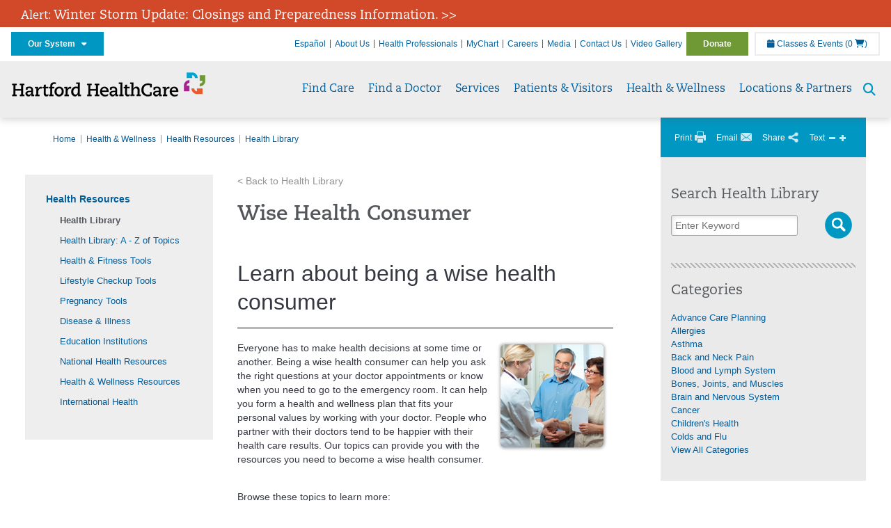

--- FILE ---
content_type: text/html; charset=utf-8
request_url: https://hartfordhealthcare.org/health-wellness/health-resources/health-library/detail?id=center1039
body_size: 76594
content:


<!DOCTYPE html>
<html id="htmlTag" xmlns="http://www.w3.org/1999/xhtml">
<head id="Head1">
    <!--Copyright Bridgeline Digital, Inc. An unpublished work created in 2009. All rights reserved. This software contains the confidential and trade secret information of Bridgeline Digital, Inc. ("Bridgeline").  Copying, distribution or disclosure without Bridgeline's express written permission is prohibited-->
    <title>Wise Health Consumer | Hartford HealthCare | CT</title>
<link rel="stylesheet" href=https://use.typekit.net/jnn6gag.css>
<meta name="description" content="Provides links that give tips, like making the most of your appointment and getting better care at lower costs. Also includes links on understanding lab results and deciding whether to get a flu vaccine." />
<meta name="iapps:tag:search-category" content="Health News" />
<meta name="iapps:modifieddate" content="10/24/2024" />
<meta name="Healthwise Category" content="Wise Health Consumer" />
<meta name="Keywords" content="apprentissage,Compétence informationnelle en santé,consommateur santé avisé,consommateur santé renseigné,consommation,consommation médicale,consommation santé,Consumer Health Information,décisions concernant la santé,décisions médicales,Health Information, Consumer,Health Literacy,Healthcare decision making,Healthcare decision making (observable entity),Information en santé des consommateurs,Information en santé des patients et des usagers,Information en santé des usagers,Information en santé destinée aux consommateurs,Information en santé du consommateur,Information sanitaire des consommateurs,Information sanitaire des patients et des usagers,Information sanitaire des usagers,Information sanitaire du consommateur,Information, Consumer Health,Learning Center,Literacy, Health,medical decision making,Participation in healthcare decisions,prise de décision,prise de décision médicale partagée,prise de décision partagée,test de dépistage,Wise Health Consumer" />
<meta name="robots" content="nofollow" />
<meta name="viewport" content="width=device-width, initial-scale=1.0" />
<meta http-equiv="X-UA-Compatible" content="IE=Edge" />
<meta name="iapps:siteid" content="8039ce09-e7da-47e1-bcec-df96b5e411f4" />
<meta name="iapps:completefriendlyurl" content="/health-wellness/health-resources/health-library/detail?id=center1039" />
<meta name="iapps:objecttype" content="Page" />
<meta name="SearchPriority" content="-1" />
<meta name="iapps:tag:section" content="Health &amp; Wellness" />
<link media="ALL" rel="stylesheet" type="text/css" href="/Style%20Library/Hartford%20Hospital/foundation.css?v=639046985051929749" />
<link media="ALL" rel="stylesheet" type="text/css" href="/Style%20Library/Hartford%20Hospital/redesign-rows.css?v=639046985052085974" />
<!--[if LTE IE 8]><link media="ALL" rel="stylesheet" type="text/css" href="/Style%20Library/Hartford%20Hospital/lteie8.css?v=639046985052085974" /><![endif]-->
<!--[if LTE IE 8]><link media="ALL" rel="stylesheet" type="text/css" href="/Style%20Library/Hartford%20Hospital/lteie8-redesign.css?v=639046985052085974" /><![endif]-->
<link media="ALL" rel="stylesheet" type="text/css" href="/Style%20Library/Hartford%20Hospital/default.css?v=639046985051773510" />
<link media="ALL" rel="stylesheet" type="text/css" href="/Style%20Library/Hartford%20Hospital/redesign-wrapper.css?v=639046985052085974" />
<link media="ALL" rel="stylesheet" type="text/css" href="/Style%20Library/Hartford%20Hospital/redesign-wrapper-custom.css?v=639046985052085974" />
<link media="ALL" rel="stylesheet" type="text/css" href="/Style%20Library/Hartford%20Hospital/jquery.bxslider.css?v=639046985051929749" />
<link media="ALL" rel="stylesheet" type="text/css" href="/Style%20Library/Hartford%20Hospital/featherlight.min.css?v=639046985051773510" />
<link media="ALL" rel="stylesheet" type="text/css" href="/Style%20Library/Hartford%20Hospital/jquery-ui.css?v=639046985051929749" />
<link media="ALL" rel="stylesheet" type="text/css" href="/Style%20Library/Hartford%20Hospital/special-styles-2.css?v=638817040189321730" />
<link media="ALL" rel="stylesheet" type="text/css" href="/Style%20Library/Hartford%20Hospital/newshub.css?v=639046985052085974" />
<link media="ALL" rel="stylesheet" type="text/css" href="/Style%20Library/Hartford%20Hospital/global.min.css?v=639047600660447930" />
<link media="Print" rel="stylesheet" type="text/css" href="/Style%20Library/Hartford%20Hospital/print.css?v=639046985052085974" />
<script type="text/javascript" src="//ajax.googleapis.com/ajax/libs/jquery/1.9.1/jquery.min.js"></script>
<script type="text/javascript" src="//ajax.googleapis.com/ajax/libs/jqueryui/1.9.1/jquery-ui.min.js"></script>
<script type="text/javascript" src="/Script%20Library/Hartford%20Hospital/default.js?v=639046985050835983"></script>
<script type="text/javascript" src="/Script%20Library/Global/taleo.js?v=639046985050679741"></script>
<script type="text/javascript" src="/Script%20Library/Global/inviewport.js?v=639046985050679741"></script>
<script type="text/javascript" src="/Script%20Library/Hartford%20Hospital/parallax.js?v=639046985051461013"></script>
<script type="text/javascript" src="/Script%20Library/Hartford%20Hospital/flexslider.min.js?v=639046985050992219"></script>
<script type="text/javascript" src="/Script%20Library/Hartford%20Hospital/smoothHeader.js?v=639046985051461013"></script>
<script type="text/javascript" src="/Script%20Library/Unassigned/featherlight.min.js?v=639046985051617247"></script>
<script type="text/javascript" src="/Script%20Library/Hartford%20Hospital/ie.js?v=639046985051148484"></script>
<script type="text/javascript" src="/Script%20Library/Hartford%20Hospital/navigation.js?v=639046985051304696"></script>
<script type="text/javascript" src="/Script%20Library/Unassigned/iframeResizer.min.js?v=638295907055548480"></script>
<script type="text/javascript" src="/Script%20Library/Unassigned/scripts.min.js?v=639046985051617247"></script>
<script type="text/javascript">
//<![CDATA[
var publicSiteUrl='https://hartfordhealthcare.org/';
var editorContext='SiteEditor';
var basePageType='basepage';
var pageState='View';
var jSpinnerUrl='/iapps_images/spinner.gif';
var jRotatingCube='/iapps_images/loading-spinner.gif';
var jWebApiRoutePath='api';
var PageId='45314594-4164-4441-af8b-cba4a6f3332f';
var WorkflowId='';
var ReferrerTypeId='8';
var ReferrerUrl='health-wellness/health-resources/health-library/detail';

var siteId = '8039ce09-e7da-47e1-bcec-df96b5e411f4';var swgif = '/Tracking/WebPageEventLogger.axd';
//]]>
</script>
<!-- Google Tag Manager - modified for iAPPS -->
<script>
    (function(w, d, s, l, i) {
        if (pageState != 'Edit') {
            w[l] = w[l] || [];
            w[l].push({
                'gtm.start': new Date().getTime(),
                event: 'gtm.js'
            });
            var f = d.getElementsByTagName(s)[0],
                j = d.createElement(s),
                dl = l != 'dataLayer' ? '&l=' + l : '';
            j.async = true;
            j.src = 'https://www.googletagmanager.com/gtm.js?id=' + i + dl;
            f.parentNode.insertBefore(j, f);
        }
    }) (window, document, 'script', 'dataLayer', 'GTM-M7T8LGD');
</script>
<!-- End Google Tag Manager --><meta name="image" property="og:image" content="https://hartfordhealthcare.org/Image%20Library/Logos%20.%20Icons/open-graph.png?v=1"><!-- Clean URL of Cross-Domain Tracking code -->
<script type="text/javascript">
$(window).bind("load", function() {
     var uri = window.location.toString();
    
     // Function to clean specific tracking parameters
     function cleanUrl(param) {
         if (uri.indexOf("?" + param + "=") > 0) {
             return uri.substring(0, uri.indexOf("?" + param + "="));
         } else if (uri.indexOf("&" + param + "=") > 0) {
             return uri.substring(0, uri.indexOf("&" + param + "="));
         }
         return uri;
     }
 
     // List of parameters to be cleaned
     var trackingParams = ["_ga", "_gl"];
 
     // Clean each parameter from the URL
     trackingParams.forEach(function(param) {
         uri = cleanUrl(param);
     });
 
     // Update the URL if it was cleaned
     if (uri !== window.location.toString()) {
         window.history.replaceState({}, document.title, uri);
     }
});
</script>
<!-- End Cross-Domain Tracking code -->
<link rel="stylesheet" type="text/css" href="https://ixbapi.healthwise.net/resource//14.7/alpine.api/inc/style/main.css">
    <!--[if lte IE 7]>
    <link rel="stylesheet" type="text/css" href="https://ixbapi.healthwise.net/resource//14.7/alpine.api/inc/style/main_ie8.css">
    <![endif]-->
    <link rel="stylesheet" type="text/css" href="https://ixbapi.healthwise.net/resource//14.7/alpine.api/inc/style/print.css" media="print"><link rel="stylesheet" type="text/css" href="https://ixbapi.healthwise.net/resource//inc/custom/custom.css">
    <!--[if lte IE 7]>
    <link rel="stylesheet" type="text/css" href="https://ixbapi.healthwise.net/resource//inc/custom/custom_ie.css">
    <![endif]-->
    <link rel="stylesheet" type="text/css" href="https://ixbapi.healthwise.net/resource//inc/custom/custom_print.css" media="print"><script type="text/javascript">
          if (!window.org) var org = { healthwise: {'application':{}} };
          else if (!window.org.healthwise) org["healthwise"] = {'application':{}};
          org.healthwise.config = { 
              root: 'https://ixbapi.healthwise.net/resource/',
              locale: 'en-us',
              version: '14.7',
              isoshg: false
          
          };
      org.healthwise.document = {};
        org.healthwise.document.id = "center1039";
          org.healthwise.document.section = "";
          org.healthwise.document.healthwise = true;
          org.healthwise.document.title = "Wise Health Consumer"; org.healthwise.document.family = "kb";
          org.healthwise.document.doctype = "ConditionCenter"; 
          org.healthwise.document.pagetype = "content"; 
          </script><script type="text/javascript" id="HwInitialize">/* DIO Adapter */</script><script type="text/javascript">
      org.healthwise.config.root = org.healthwise.config.root + "/14.7";
    </script><script type="text/javascript" src="https://ixbapi.healthwise.net/resource//14.7/inc/control/healthwise.js"> </script><script type="text/javascript" src="/Configuration/Healthwise/Custom.js"> </script><title>Wise Health Consumer</title><link rel="stylesheet" type="text/css" href="/Configuration/Healthwise/Custom.css"><link id="favicon" rel="shortcut icon" href="/Configuration/Template%20Images/favicon.ico" /><link rel="stylesheet" href="https://cdnjs.cloudflare.com/ajax/libs/font-awesome/6.7.1/css/all.min.css" integrity="sha512-5Hs3dF2AEPkpNAR7UiOHba+lRSJNeM2ECkwxUIxC1Q/FLycGTbNapWXB4tP889k5T5Ju8fs4b1P5z/iB4nMfSQ==" crossorigin="anonymous" referrerpolicy="no-referrer" />
</head>
<body id="bodyTag">
    <!-- Google Tag Manager (noscript) -->
<noscript><iframe src="https://www.googletagmanager.com/ns.html?id=GTM-M7T8LGD"
height="0" width="0" style="display:none;visibility:hidden"></iframe></noscript>
<!-- End Google Tag Manager (noscript) -->
    
    <form method="post" action="/health-wellness/health-resources/health-library/detail?id=center1039" id="form1">
<div class="aspNetHidden">
<input type="hidden" name="__EVENTTARGET" id="__EVENTTARGET" value="" />
<input type="hidden" name="__EVENTARGUMENT" id="__EVENTARGUMENT" value="" />

</div>

<script type="text/javascript">
//<![CDATA[
var theForm = document.forms['form1'];
function __doPostBack(eventTarget, eventArgument) {
    if (!theForm.onsubmit || (theForm.onsubmit() != false)) {
        theForm.__EVENTTARGET.value = eventTarget;
        theForm.__EVENTARGUMENT.value = eventArgument;
        theForm.submit();
    }
}
//]]>
</script>


<script src="https://ajax.aspnetcdn.com/ajax/4.6/1/WebForms.js" type="text/javascript"></script>
<script type="text/javascript">
//<![CDATA[
window.WebForm_PostBackOptions||document.write('<script type="text/javascript" src="/WebResource.axd?d=aIvyPnxdhJlXIxuiLb0RPTca53cwtarU_dYCpzxFNhAMn08lvVqJw9sXdOQG-wBR8-66S0u5bopl48FWmmQHozLNf7S_edFQ7XrhyHhP2vAMDryixc2GR72AxvzWx-4_N7YpCvpKo-vFBW0sNxTTKQ2&amp;t=638259222740000000"><\/script>');//]]>
</script>



<script type="text/javascript">
//<![CDATA[
var jTemplateType='0';var loadedFromVersion='False';//]]>
</script>

<script src="https://ajax.aspnetcdn.com/ajax/4.6/1/MicrosoftAjax.js" type="text/javascript"></script>
<script type="text/javascript">
//<![CDATA[
(window.Sys && Sys._Application && Sys.Observer)||document.write('<script type="text/javascript" src="/ScriptResource.axd?d=[base64]&t=5d0a842b"><\/script>');//]]>
</script>

<script src="https://ajax.aspnetcdn.com/ajax/4.6/1/MicrosoftAjaxWebForms.js" type="text/javascript"></script>
<script type="text/javascript">
//<![CDATA[
(window.Sys && Sys.WebForms)||document.write('<script type="text/javascript" src="/ScriptResource.axd?d=[base64]&t=5d0a842b"><\/script>');//]]>
</script>

        <script type="text/javascript">
//<![CDATA[
Sys.WebForms.PageRequestManager._initialize('scriptManager', 'form1', [], [], [], 90, '');
//]]>
</script>

        
        
        
<div id="homepage" class="acutecare skin">
    <div id="alerts">
  <div class="outerlayer">
    <div class="alert-item" style="display: block;">
      <h2 class="alert"><a href="https://hartfordhealthcare.org/storm" target="_blank">Alert: <span style='font-size:18px;'>Winter Storm Update: Closings and Preparedness Information. >></span></a></h2>
    </div>
  </div>
</div>
<header id="global-header" class="site-header">

    <div class="site-header__utility">
        <div class="container">
            <div class="grid-x">
                <div class="cell xsmall-24 medium-3 site-header__utility-network">
                    <nav id="utility-network" class="utility-network">
                      <button
                        id="utility-network__toggle"
                        class="button button--solid-blue"
                        aria-controls="utility-network__menu"
                        aria-expanded="false"
                        type="button"
                      >
                        Our System &nbsp; <i class="fa-solid fa-caret-down" aria-hidden="true"></i>
                      </button>

                      <ul id="utility-network__menu" class="menu bg--blue" role="menu" aria-label="Our System">
                        <!-- Group 1 -->
                        <li role="none"><a role="menuitem" href="https://hartfordhealthcare.org" target="_blank" rel="noopener noreferrer">Hartford HealthCare</a></li>
                        <li role="none"><a role="menuitem" href="https://backushospital.org" target="_blank" rel="noopener noreferrer">Backus Hospital</a></li>
                        <li role="none"><a role="menuitem" href="https://charlottehungerford.org" target="_blank" rel="noopener noreferrer">Charlotte Hungerford Hospital</a></li>
                        <li role="none"><a role="menuitem" href="https://hartfordhospital.org" target="_blank" rel="noopener noreferrer">Hartford Hospital</a></li>
                        <li role="none"><a role="menuitem" href="https://thocc.org" target="_blank" rel="noopener noreferrer">Hospital of Central Connecticut</a></li>
                        <li role="none"><a role="menuitem" href="https://www.echn.org" target="_blank" rel="noopener noreferrer">Manchester Memorial Hospital</a></li>
                        <li role="none"><a role="menuitem" href="https://midstatemedical.org" target="_blank" rel="noopener noreferrer">MidState Medical Center</a></li>
                        <li role="none"><a role="menuitem" href="https://www.stvincents.org" target="_blank" rel="noopener noreferrer">St. Vincent&apos;s Medical Center</a></li>
                        <li role="none"><a role="menuitem" href="https://windhamhospital.org" target="_blank" rel="noopener noreferrer">Windham Hospital</a></li>

                        <li class="menu__separator" role="separator" aria-hidden="true"></li>

                        <!-- Group 2 -->
                        <li role="none"><a role="menuitem" href="https://hhcbehavioralhealth.org" target="_blank" rel="noopener noreferrer">Behavioral Health Network</a></li>
                        <li role="none"><a role="menuitem" href="https://instituteofliving.org" target="_blank" rel="noopener noreferrer">Institute of Living</a></li>
                        <li role="none"><a role="menuitem" href="https://natchaug.org" target="_blank" rel="noopener noreferrer">Natchaug Hospital</a></li>
                        <li role="none"><a role="menuitem" href="https://natchaugschools.org" target="_blank" rel="noopener noreferrer">Natchaug Schools</a></li>
                        <li role="none"><a role="menuitem" href="https://rushford.org" target="_blank" rel="noopener noreferrer">Rushford</a></li>
                        <li role="none"><a role="menuitem" href="https://ridgerecovery.org" target="_blank" rel="noopener noreferrer">The Ridge Recovery Center</a></li>

                        <li class="menu__separator" role="separator" aria-hidden="true"></li>

                        <!-- Group 3 -->
                        <li role="none"><a role="menuitem" href="https://hartfordhealthcaremedicalgroup.org" target="_blank" rel="noopener noreferrer">HHC Medical Group</a></li>
                        <li role="none"><a role="menuitem" href="https://integratedcarepartners.org" target="_blank" rel="noopener noreferrer">Integrated Care Partners</a></li>

                        <li class="menu__separator" role="separator" aria-hidden="true"></li>

                        <!-- Group 4 -->
                        <li role="none"><a role="menuitem" href="https://hartfordhealthcarerehabnetwork.org" target="_blank" rel="noopener noreferrer">HHC Rehabilitation Network</a></li>
                        <li role="none"><a role="menuitem" href="https://hhcseniorservices.org" target="_blank" rel="noopener noreferrer">HHC Senior Services</a></li>
                        <li role="none"><a role="menuitem" href="https://hartfordhealthcareathome.org" target="_blank" rel="noopener noreferrer">HHC at Home</a></li>
                        <li role="none"><a role="menuitem" href="https://hhcindependenceathome.org" target="_blank" rel="noopener noreferrer">Independence at Home</a></li>
                        <li role="none"><a role="menuitem" href="https://www.stvincentsspecialneeds.org" target="_blank" rel="noopener noreferrer">Special Needs Services</a></li>

                        <li class="menu__separator" role="separator" aria-hidden="true"></li>

                        <!-- Group 5 -->
                        <li role="none"><a role="menuitem" href="https://hartfordhealthcare.org/CESI" target="_blank" rel="noopener noreferrer">Center for Education, Simulation &amp; Innovation (CESI)</a></li>
                        <li role="none"><a role="menuitem" href="https://hartfordhealthcare.org/about-us/innovation" target="_blank" rel="noopener noreferrer">HHC Innovation</a></li>

                        <li class="menu__separator" role="separator" aria-hidden="true"></li>

                        <!-- Group 6 -->
                        <li role="none"><a role="menuitem" href="https://hartfordhealthcare.org/services/hartford-healthcare-institutes" target="_blank" rel="noopener noreferrer">HHC Institutes</a></li>
                      </ul>
                    </nav>
                </div>
                <div class="cell xsmall-24 medium-21 site-header__utility-navigation">

                    <nav class="utility-navigation">
                        <ul class="utility-navigation__menu"><li class="first"><a href="https://espanol.hartfordhealthcare.org/" target="_blank">Espa&#241;ol</a></li><li><a href="/about-us">About Us</a></li><li><a href="/health-professionals">Health Professionals</a></li><li><a href="/mychart">MyChart</a></li><li><a href="https://www.hhccareers.org/us/en" target="_blank">Careers</a></li><li><a href="/media">Media</a></li><li><a href="/contact-us">Contact Us</a></li><li><a href="/video-gallery">Video Gallery</a></li><li class="last donate"><a href="/donate">Donate</a></li></ul>

                        <span id="ctl01_ppheader_2_0_liEventsList" class="link-classes">
                            <a id="ctl01_ppheader_2_0_hlClassesEvents" href="/health-wellness/classes-events/conifer-events"><span class="fa fa-calendar"></span>&nbsp;Classes & Events</a>
                            <a id="ctl01_ppheader_2_0_hlCart" href="/health-wellness/classes-events/conifer-cart">
                                (0&nbsp;<span class="fa fa-shopping-cart"></span>)
                            </a>
                        </span>
                        
                    </nav>
                </div>
            </div>
        </div>
    </div>

    <div class="site-header__primary bg--lightgray">
        <div class="container">
            <div class="grid-x">
                <div class="cell xsmall-14 medium-5 large-6 site-header__primary-logo">
                    <a href="/">
                        <img id="ctl01_ppheader_2_0_imgLogo" src="https://hartfordhealthcare.org/Image%20Library/Logos%20.%20Icons/No%20Tagline/Hartford-HealthCare--HHC-_4C_horz.png" alt="Hartford HealthCare | CT" /></a>
                </div>
                <div class="cell xsmall-24 medium-19 large-18 site-header__primary-navigation">

                    <button id="global-header__menu-toggle" class="menu-toggle button" aria-label="Site Navigation" aria-controls="global-header" aria-expanded="false">
                        Menu <i class="fa fa-caret-down"></i>
                    </button>

                    <button id="global-header__search-toggle" class="search-toggle fa fa-search"></button>

                    <nav id="primary-navigation" class="primary-navigation">
                        
                                <ul class="primary-navigation__menu menu-item__submenu">
                                    
                                <li id="ctl01_ppheader_2_0_lvPrimaryNavigation_ctrl0_liListItem" class="menu-item menu-item-has-submenu menu-item--find-care">
                                    <a id="ctl01_ppheader_2_0_lvPrimaryNavigation_ctrl0_hlTitle">Find Care</a>
                                    <div class="menu-item__submenu">
<div class="grid-x align-top grid-margin-x grid-margin-y">
<div class="cell xsmall-24 small-8">
<h3 class="heading-4">Walk-In Care</h3>
<a class="border-radius--8" href="https://mychartplus.org/MyChart/scheduling/onmyway/?selrfvid=82799&amp;depid=104080001,101194001,101195001,104079001,111104001" target="_blank"> <span class="menu-item__icon"> <svg width="24" height="16" viewBox="0 0 24 16" fill="none" xmlns="http://www.w3.org/2000/svg"><path d="M11.7255 10.8177C11.7735 7.90907 13.8851 4.85229 14.9569 4.85229C15.2736 4.85229 15.3408 5.05238 15.3408 5.26489C15.3408 6.26043 13.8211 8.92001 11.7255 10.8177ZM22.3506 0.444271C21.3528 0.438895 20.3898 1.02619 19.7661 1.90765C22.7123 3.78094 19.1025 13.1076 13.7787 13.1076C13.1406 13.1076 12.5992 12.9271 12.237 12.5581C15.119 10.0339 17.201 6.60123 17.201 4.57685C17.201 3.54183 16.6811 2.8853 15.4623 2.8853C11.9262 2.8853 8.19802 8.52624 8.88967 12.5958C6.65999 13.3658 5.55211 12.4026 5.55211 10.4679C5.55211 6.42829 9.89335 2.23851 9.64123 0.977908C5.14303 2.32998 1.62266 -0.811415 0 4.30123C2.18656 3.14443 4.20472 4.99353 6.69908 3.64164C4.5569 6.04421 2.39484 9.44606 2.424 12.3189C2.44317 14.1994 3.48775 15.5558 5.75038 15.5558C7.03538 15.5558 8.36885 15.1182 9.6522 14.4046C10.2023 15.0731 11.0884 15.5558 12.4428 15.5558C17.9649 15.5558 24 8.01166 24 2.62849C24 1.20033 23.4172 0.450017 22.3506 0.444271Z" fill="#A40C84"></path></svg> </span> <span class="menu-item__title"> <strong>Walgreens</strong> </span> <span class="menu-item__text"> <small>Quick, convenient care for minor conditions and symptoms</small> </span> </a> <a class="border-radius--8 align-top padding--16" href="https://mychartplus.org/MyChart/scheduling/onmyway/?selrfvid=82799&amp;depid=101057055" target="_blank"> <span class="menu-item__icon"> <svg xmlns="http://www.w3.org/2000/svg" width="22" height="18" viewBox="0 0 22 18" fill="none"><path d="M8.99992 0L6.99992 2V4H3.99992C2.84992 4 2.11992 5 1.99992 6L0.999921 16C0.879921 17 1.53992 18 2.99992 18H18.9999C20.4599 18 21.1199 17 20.9999 16L19.9999 6C19.8799 5 19.0599 4 17.9999 4H14.9999V2L12.9999 0H8.99992ZM8.99992 2H12.9999V4H8.99992V2ZM9.99992 7H11.9999V10H14.9999V12H11.9999V15H9.99992V12H6.99992V10H9.99992V7Z" fill="#0098C3"></path></svg> </span> <span class="menu-item__title"> <strong>Hartford HealthCare Now</strong> </span> <span class="menu-item__text"> <small>Same-day, walk-in primary care (ages 18 and older)</small> </span> </a> <a class="border-radius--8" href="https://hartfordhealthcare.org/services/onmed-care-stations" target="_self"> <span class="menu-item__icon"> <svg xmlns="http://www.w3.org/2000/svg" width="24" height="24" viewBox="0 0 24 24" fill="none"><path d="M20 4C21.1 4 22 4.89 22 6V16C22 17.11 21.11 18 20 18H24V20H0V18H4C2.9 18 2 17.11 2 16V6C2 4.89 2.89 4 4 4H20ZM20 6H4V16H20V6ZM12 12C14.21 12 16 12.9 16 14V15H8V14C8 12.9 9.79 12 12 12ZM12 7C13.11 7 14 7.9 14 9C14 10.1 13.11 11 12 11C10.89 11 10 10.11 10 9C10 7.89 10.9 7 12 7Z" fill="#6E9A35"></path></svg> </span> <span class="menu-item__title"> <strong>OnMed</strong> </span> <span class="menu-item__text"> <small>Convenient healthcare at care stations located near you</small> </span> </a></div>
<div class="cell xsmall-24 small-8">
<h3 class="heading-4">Urgent care</h3>
<a class="border-radius--8" href="https://hartfordhealthcareurgentcare.org/" target="_blank"> <span class="menu-item__icon"> <svg xmlns="http://www.w3.org/2000/svg" width="20" height="20" viewBox="0 0 20 20" fill="none"><path d="M16 12H12V16H8V12H4V8H8V4H12V8H16M18 0H2C0.9 0 0 0.9 0 2V18C0 19.1 0.9 20 2 20H18C19.1 20 20 19.1 20 18V2C20 0.9 19.1 0 18 0ZM18 18H2V2H18V18Z" fill="#D2492A"></path></svg> </span> <span class="menu-item__title"> <strong>Urgent Care in Fairfield County</strong> </span> <span class="menu-item__text"> <small>Immediate, walk-in care for non-life-threatening conditions</small> </span> </a> <a class="border-radius--8 align-top" href="https://hartfordhealthcare.org/services/urgent-care/service-locations" target="_self"> <span class="menu-item__icon"> <svg xmlns="http://www.w3.org/2000/svg" width="20" height="20" viewBox="0 0 20 20" fill="none"><path d="M16 12H12V16H8V12H4V8H8V4H12V8H16M18 0H2C0.9 0 0 0.9 0 2V18C0 19.1 0.9 20 2 20H18C19.1 20 20 19.1 20 18V2C20 0.9 19.1 0 18 0ZM18 18H2V2H18V18Z" fill="#D2492A"></path></svg> </span> <span class="menu-item__title"> <strong>Urgent Care in Connecticut</strong> (Outside Fairfield County) </span> <span class="menu-item__text"> <small>Immediate, walk-in care for non-life-threatening conditions</small> </span> </a></div>
<div class="cell xsmall-24 small-8">
<h3 class="heading-4">Virtual care</h3>
<a class="border-radius--8 align-top padding--16" href="https://app.hhc247.org/app?utm_source=hhc-web&amp;utm_medium=top-nav&amp;utm_campaign_name=web-homepage-top-nav&amp;utm_content=hhc247" target="_blank"> <span class="menu-item__icon"> <svg xmlns="http://www.w3.org/2000/svg" width="14" height="20" viewBox="0 0 14 22" fill="none"><path d="M12 18H2V4H12M12 0H2C0.89 0 0 0.89 0 2V20C0 20.5304 0.210714 21.0391 0.585786 21.4142C0.960859 21.7893 1.46957 22 2 22H12C12.5304 22 13.0391 21.7893 13.4142 21.4142C13.7893 21.0391 14 20.5304 14 20V2C14 0.89 13.1 0 12 0Z" fill="#0098C3"></path></svg> </span> <span class="menu-item__title"> <strong>Get the HHC 24/7 virtual care app</strong> </span> <span class="menu-item__text"> <small>24/7 primary and same-day acute care</small>&nbsp;</span></a></div>
<div class="cell xsmall-24">
<div class="grid-x grid-margin-x grid-margin-y">
<div class="cell xsmall-24 small-8"><a class="border-radius--8 border--green padding--16" href="https://hartfordhealthcare.org/find-a-doctor/physician-results?OpenScheduling=1" target="_self"> <span class="menu-item__icon"> <svg xmlns="http://www.w3.org/2000/svg" width="20" height="20" viewBox="0 0 20 20" fill="none"><path d="M17 6C17.56 6 18 6.43 18 7C18 7.26522 17.8946 7.51957 17.7071 7.70711C17.5196 7.89464 17.2652 8 17 8C16.43 8 16 7.55 16 7C16 6.43 16.43 6 17 6ZM0 0V9C0 11.96 2.19 14.5 5.14 14.91C5.76 17.92 8.42 20 11.5 20C12.3536 20 13.1988 19.8319 13.9874 19.5052C14.7761 19.1786 15.4926 18.6998 16.0962 18.0962C16.6998 17.4926 17.1786 16.7761 17.5052 15.9874C17.8319 15.1988 18 14.3536 18 13.5V9.81C19.16 9.39 20 8.29 20 7C20 6.20435 19.6839 5.44129 19.1213 4.87868C18.5587 4.31607 17.7956 4 17 4C16.2044 4 15.4413 4.31607 14.8787 4.87868C14.3161 5.44129 14 6.20435 14 7C14 8.29 14.84 9.4 16 9.81V13.41C16 15.91 14 17.91 11.5 17.91C9.5 17.91 7.82 16.7 7.22 14.9C10 14.3 12 11.8 12 9V0H8V3H10V9C10 10.0609 9.57857 11.0783 8.82843 11.8284C8.07828 12.5786 7.06087 13 6 13C4.93913 13 3.92172 12.5786 3.17157 11.8284C2.42143 11.0783 2 10.0609 2 9V3H4V0H0Z" fill="#6E9A35"></path></svg> </span> <span class="menu-item__title"> <strong>Primary Care</strong> </span> <span class="menu-item__text"> <small>Schedule an appointment online with select providers</small> </span> </a></div>
<div class="cell xsmall-24 small-8"><a class="border-radius--8 border--orange padding--16" href="https://mychartplus.org/MyChart/scheduling/onmyway/?selrfvid=82802" target="_blank"> <span class="menu-item__icon"> <svg xmlns="http://www.w3.org/2000/svg" width="20" height="20" viewBox="0 0 20 20" fill="none"><path d="M11 11H9V5H11M11 15H9V13H11M10 0C8.68678 0 7.38642 0.258658 6.17317 0.761205C4.95991 1.26375 3.85752 2.00035 2.92893 2.92893C1.05357 4.8043 0 7.34784 0 10C0 12.6522 1.05357 15.1957 2.92893 17.0711C3.85752 17.9997 4.95991 18.7362 6.17317 19.2388C7.38642 19.7413 8.68678 20 10 20C12.6522 20 15.1957 18.9464 17.0711 17.0711C18.9464 15.1957 20 12.6522 20 10C20 8.68678 19.7413 7.38642 19.2388 6.17317C18.7362 4.95991 17.9997 3.85752 17.0711 2.92893C16.1425 2.00035 15.0401 1.26375 13.8268 0.761205C12.6136 0.258658 11.3132 0 10 0Z" fill="#B81702"></path></svg> </span> <span class="menu-item__title"> <strong>Emergency Care</strong> </span> <span class="menu-item__text"> <small>24/7 care for critical and life-threatening situations</small> </span> </a></div>
<div class="cell xsmall-24 small-8"><a class="border-radius--8 bg--blue padding--16" href="https://hartfordhealthcare.org/services/urgent-care/conditions-treatments"> <span class="menu-item__icon"></span> <span class="menu-item__title"> <strong class="color--blue">Not sure which option to choose?</strong> </span> <span class="menu-item__text"> <small>Learn more about your choices</small> </span> </a></div>
</div>
</div>
</div>
</div>
                                </li>
                            
                                <li id="ctl01_ppheader_2_0_lvPrimaryNavigation_ctrl1_liListItem" class="menu-item">
                                    <a id="ctl01_ppheader_2_0_lvPrimaryNavigation_ctrl1_hlTitle" href="../../../find-a-doctor">Find a Doctor</a>
                                    
                                </li>
                            
                                <li id="ctl01_ppheader_2_0_lvPrimaryNavigation_ctrl2_liListItem" class="menu-item menu-item-has-submenu">
                                    <a id="ctl01_ppheader_2_0_lvPrimaryNavigation_ctrl2_hlTitle" href="../../../services">Services</a>
                                    <div class="menu-item__submenu">
  <div class="grid-x grid-padding-x grid-padding-y">
    <div class="cell xsmall-24 medium-6"><ul>
<li><a href="https://hartfordhealthcare.org/services/a-z-list-of-services" returnvalue="/services/a-z-list-of-services,,Page,_self,,,false,false,false,false,990d4620-8ccd-453a-a51a-5f3294b06c28,;NoWatch"><strong>A - Z List of Services</strong></a></li>
<li><a href="https://hartfordhealthcare.org/services/medical-surgical-weight-loss/medical-surgical-weight-loss" class="" title="Medical & Surgical Weight Loss" target="" rel="" data-iapps-linktype="Page" data-iapps-managed="true" data-iapps-objectid="f83a3b2c-bbc2-4dee-b299-8fcf1b38a204" data-iapps-siteid="8039ce09-e7da-47e1-bcec-df96b5e411f4">Bariatrics </a></li>
<li><a href="https://hartfordhealthcare.org/services/behavioral-mental-health/behavioral-mental-health" returnvalue="/services/behavioral-mental-health/behavioral-mental-health,,Page,_self,,,false,false,false,false,9143addc-c747-473a-a2e1-f2a040c17874,;NoWatch">Behavioral & Mental Health</a></li>
<li><a href="https://hartfordhealthcare.org/services/cancer-care/cancer-care" title="Cancer Care" data-iapps-linktype="Page" data-iapps-managed="true" data-iapps-objectid="88685cb2-7bb2-4fac-a8df-843f550b95c3" data-iapps-siteid="8039ce09-e7da-47e1-bcec-df96b5e411f4">Cancer Care</a></li>
<li><a href="https://hartfordhealthcare.org/services/diabetes-endocrinology/diabetes-endocrinology" returnvalue="/services/diabetes-endocrinology/diabetes-endocrinology,,Page,_self,,,false,false,false,false,296b89ce-a940-4eff-ba6e-7ee9a5029623,;NoWatch">Diabetes & Endocrinology</a></li>
<li><a href="https://hartfordhealthcare.org/services/digestive-health-institute/digestive-health-institute" title="Digestive Health Institute " data-iapps-linktype="Page" data-iapps-managed="true" data-iapps-objectid="34f4cf33-f747-4386-86ed-64130893abdc" data-iapps-siteid="8039ce09-e7da-47e1-bcec-df96b5e411f4">Digestive Health</a></li>
<li><a href="https://hartfordhealthcare.org/services/emergency-services/emergency-services" returnvalue="/services/emergency-services/emergency-services,,Page,_self,,,false,false,false,false,6ee5f71b-e763-4329-87bd-12b2a47ccbf8,;NoWatch">Emergency Services</a></li>
<li><a href="https://hartfordhealthcare.org/services/epilepsy-center/epilepsy-center" title="Epilepsy Center" data-iapps-linktype="Page" data-iapps-managed="true" data-iapps-objectid="ccca63c2-413a-48d4-8d71-99d6abfc68cd" data-iapps-siteid="8039ce09-e7da-47e1-bcec-df96b5e411f4">Epilepsy Center</a></li>
<li><a href="https://hartfordhealthcare.org/services/gender-health/center-for-gender-health" title="Center for Gender Health" data-iapps-linktype="Page" data-iapps-managed="true" data-iapps-objectid="7b71966b-5bf0-48dd-9e1d-7d595df220d5" data-iapps-siteid="8039ce09-e7da-47e1-bcec-df96b5e411f4">Gender Health</a></li>
<li><a href="https://hartfordhealthcare.org/services/headache-center" data-iapps-linktype="External" data-iapps-managed="true">Headache Center</a></li>
<li><a href="https://hartfordhealthcare.org/services/heart-vascular/heart-vascular" title="Heart and Vascular" data-iapps-linktype="Page" data-iapps-managed="true" data-iapps-objectid="89ff3bc5-cdd0-426e-ba05-6c7e62da4ee2" data-iapps-siteid="8039ce09-e7da-47e1-bcec-df96b5e411f4">Heart & Vascular</a></li>
<li><a href="https://hartfordhealthcare.org/services/hernia" title="Hernia" data-iapps-linktype="External" data-iapps-managed="true" data-iapps-objectid="00000000-0000-0000-0000-000000000000">Hernia Care</a></li>
<li><a href="https://hartfordhealthcare.org/services/urology-kidney/programs/kidney-stone-center/kidney-stone-center" title="Kidney Stone Center" data-iapps-linktype="Page" data-iapps-managed="true" data-iapps-objectid="edbb2b16-80e7-4f93-835b-81c4c0bc88c9" data-iapps-siteid="8039ce09-e7da-47e1-bcec-df96b5e411f4">Kidney Stone Center</a></li>
</ul></div>
    <div class="cell xsmall-24 medium-6"><div> </div>
<ul>
<li><a returnvalue="https://hartfordhealthcare.org/services/liver-hepatology/liver-hepatology,,Page,_self,,,false,false,false,false,5061e0d3-9179-4cf7-b8dd-8d8dadcb9643,;NoWatch" href="https://hartfordhealthcare.org/services/liver-hepatology/liver-hepatology">Liver & Hepatology</a></li>
<li><a href="https://hartfordhealthcare.org/services/medical-surgical-weight-loss/medical-weight-loss/medical-weight-loss" title="Medical Weight Loss" data-iapps-linktype="Page" data-iapps-managed="true" data-iapps-objectid="1bb03ae5-95cc-49cc-abbd-8cebdb68490c" data-iapps-siteid="8039ce09-e7da-47e1-bcec-df96b5e411f4">Medical Weight Loss</a></li>
<li><a href="https://hartfordhealthcare.org/services/memory-care/memory-care" title="Memory Care" data-iapps-linktype="Page" data-iapps-managed="true" data-iapps-objectid="52727a8b-6bdc-4ffe-8b5f-3c62ecb69114" data-iapps-siteid="8039ce09-e7da-47e1-bcec-df96b5e411f4">Memory Care Center</a></li>
<li><a href="https://hartfordhealthcare.org/services/tallwood-mens-health/tallwood-mens-health" class="" title="Tallwood Men's Health" target="" rel="" data-iapps-linktype="Page" data-iapps-managed="true" data-iapps-objectid="5cf7c5d7-7214-4cb6-a45b-b950fc358be8" data-iapps-siteid="8039ce09-e7da-47e1-bcec-df96b5e411f4">Men’s Health</a></li>
<li><a href="https://hartfordhealthcare.org/services/movement-center/movement-center" title="Movement Center" data-iapps-linktype="Page" data-iapps-managed="true" data-iapps-objectid="fcc09913-4266-473c-9fb9-9584747ecede" data-iapps-siteid="8039ce09-e7da-47e1-bcec-df96b5e411f4">Movement Disorders</a></li>
<li><a href="https://hartfordhealthcare.org/services/multiple-sclerosis-center/multiple-sclerosis" title="Multiple Sclerosis Center" data-iapps-linktype="Page" data-iapps-managed="true" data-iapps-objectid="473a3926-9007-4074-97b1-a8de5cc8b574" data-iapps-siteid="8039ce09-e7da-47e1-bcec-df96b5e411f4">Multiple Sclerosis Center</a></li>
<li><a href="https://hartfordhealthcare.org/health-wellness/neighborhood-health/neighborhood-health" title="Neighborhood Health" data-iapps-linktype="Page" data-iapps-managed="true" data-iapps-objectid="28deaf9c-bdec-435b-befc-cc42a0f55ec6" data-iapps-siteid="8039ce09-e7da-47e1-bcec-df96b5e411f4">Neighborhood Health</a></li>
<li><a href="https://hartfordhealthcare.org/services/neuroimmunology/neuroimmunology" title="Neuroimmunology" data-iapps-linktype="Page" data-iapps-managed="true" data-iapps-objectid="66a1852b-0467-4715-a8bd-2847419d77e6" data-iapps-siteid="8039ce09-e7da-47e1-bcec-df96b5e411f4">Neuroimmunology</a></li>
<li><a href="https://hartfordhealthcare.org/services/general-neurology/general-neurology" title="General Neurology" data-iapps-linktype="Page" data-iapps-managed="true" data-iapps-objectid="a4bc2cae-fe87-440b-8c0c-ddf3882ba385" data-iapps-siteid="8039ce09-e7da-47e1-bcec-df96b5e411f4">Neurology</a></li>
<li><a href="https://hartfordhealthcare.org/services/neuroscience/neuroscience" title="Neuroscience" data-iapps-linktype="Page" data-iapps-managed="true" data-iapps-objectid="893da5dc-e775-4953-9a8b-314a1bc32761" data-iapps-siteid="8039ce09-e7da-47e1-bcec-df96b5e411f4">Neuroscience</a></li>
<li><a href="https://hartfordhealthcare.org/services/neurovascular/neurovascular" title="Neurovascular" data-iapps-linktype="Page" data-iapps-managed="true" data-iapps-objectid="d0321eb5-54e3-477b-9973-260382565e42" data-iapps-siteid="8039ce09-e7da-47e1-bcec-df96b5e411f4">Neurovascular</a></li>
<li><a returnvalue="/services/bone-joint/bone-joint,,Page,_self,,,false,false,false,false,78f3b8fc-d1c4-4a1d-910b-6ee258bee99c,;NoWatch" href="https://hartfordhealthcare.org/services/bone-joint/bone-joint">Orthopedics</a></li>
<li><a href="https://hartfordhealthcare.org/services/pain-management/pain-management" title="Pain Management " data-iapps-linktype="Page" data-iapps-managed="true" data-iapps-objectid="ea11b66c-e1ae-4885-998f-f9f0ffad836b" data-iapps-siteid="8039ce09-e7da-47e1-bcec-df96b5e411f4">Pain Management</a></li>
</ul></div>
    <div class="cell xsmall-24 medium-6"><div> </div>
<ul>
<li><a href="https://hartfordhealthcare.org/services/physical-rehabilitation/physical-rehabilitation">Physical Rehabilitation</a></li>
<li><a href="https://hartfordhealthcare.org/services/same-day-care/same-day-care" title="Same Day Care" data-iapps-linktype="Page" data-iapps-managed="true" data-iapps-objectid="61406dd0-c0bb-4567-883c-67edb96b9019" data-iapps-siteid="8039ce09-e7da-47e1-bcec-df96b5e411f4">Same Day Care</a></li>
<li><a returnvalue="/services/senior-services/senior-services,,Page,_self,,,false,false,false,false,dc28357a-545a-4fe0-9248-ef03594a18ad,;NoWatch" href="https://hartfordhealthcare.org/services/senior-services/senior-services">Senior Services</a></li>
<li><a href="https://hartfordhealthcare.org/services/special-needs-services/special-needs-services" title="Special Needs Services" data-iapps-linktype="Page" data-iapps-managed="true" data-iapps-objectid="135d0bc3-52ea-4203-833c-718b205e5245" data-iapps-siteid="8039ce09-e7da-47e1-bcec-df96b5e411f4">Special Needs Services</a></li>
<li><a href="https://hartfordhealthcare.org/services/spine-care/spine-care" title="Spine Care" data-iapps-linktype="Page" data-iapps-objectid="9da84179-5402-4813-aa05-516d9e2555e5" data-iapps-siteid="8039ce09-e7da-47e1-bcec-df96b5e411f4" data-iapps-managed="true">Spine Care</a></li>
<li><a href="https://hartfordhealthcare.org/services/sports-health/sports-health" title="Sports Health" data-iapps-linktype="Page" data-iapps-objectid="53c46027-365a-4360-ace1-ff73fff7e872" data-iapps-siteid="8039ce09-e7da-47e1-bcec-df96b5e411f4" data-iapps-managed="true">Sports Health</a></li>
<li><a href="https://hartfordhealthcare.org/services/medical-surgical-weight-loss/surgical-weight-loss/surgical-weight-loss" title="Surgical Weight Loss" data-iapps-linktype="Page" data-iapps-managed="true" data-iapps-objectid="8d8e58bd-583c-4875-8504-a144e0c58e6b" data-iapps-siteid="8039ce09-e7da-47e1-bcec-df96b5e411f4">Surgical Weight Loss</a></li>
<li><a returnvalue="/services/urgent-care/urgent-care,,Page,_self,,,false,false,false,false,c783a0ae-a330-4899-8c21-7a32a2dd9aa9,;NoWatch" href="https://hartfordhealthcare.org/services/urgent-care/urgent-care">Urgent Care</a></li>
<li><a href="https://hartfordhealthcare.org/services/urology-kidney/urology-kidney" title="Urology & Kidney" data-iapps-linktype="Page" data-iapps-managed="true" data-iapps-objectid="a6ab5efa-ecfe-4369-9e6e-9d552fa8c7aa" data-iapps-siteid="8039ce09-e7da-47e1-bcec-df96b5e411f4">Urology & Kidney</a></li>
<li><a href="https://hartfordhealthcare.org/services/virtual-health/virtual-health" title="Virtual Health" data-iapps-linktype="Page" data-iapps-managed="true" data-iapps-objectid="fd6ee8d5-9d51-4be9-ba2e-a5e702f15610" data-iapps-siteid="8039ce09-e7da-47e1-bcec-df96b5e411f4">Virtual Health</a></li>
<li><a href="https://hartfordhealthcare.org/health-professionals/for-job-seekers/volunteer/volunteer" title="Volunteer" data-iapps-linktype="Page" data-iapps-managed="true" data-iapps-objectid="0a3d5ade-9592-4bfd-aef7-6683c64f15c2" data-iapps-siteid="8039ce09-e7da-47e1-bcec-df96b5e411f4">Volunteer</a></li>
<li><a href="https://hartfordhealthcare.org/services/medical-surgical-weight-loss/medical-surgical-weight-loss" data-iapps-linktype="Page" data-iapps-managed="true" title="Medical & Surgical Weight Loss" data-iapps-objectid="420d475e-49fc-457e-876a-1c20db800e02" data-iapps-siteid="8039ce09-e7da-47e1-bcec-df96b5e411f4">Weight Loss</a></li>
<li><a returnvalue="/services/womens-health/womens-health,,Page,_self,,,false,false,false,false,d4e8e80d-6e7b-43e2-9b9f-3d906e14e8d8,;NoWatch" href="https://hartfordhealthcare.org/services/womens-health/womens-health">Women's Health</a></li>
</ul>
<ul>
<li><a returnvalue="/services/a-z-list-of-services,,Page,_self,,,false,false,false,false,990d4620-8ccd-453a-a51a-5f3294b06c28,;NoWatch" href="https://hartfordhealthcare.org/services/a-z-list-of-services"><strong>More Services >></strong></a></li>
</ul></div>
    <div class="cell xsmall-24 medium-6"><h2><a href="https://hartfordhealthcare.org/services/hartford-healthcare-institutes" title="Hartford HealthCare Institutes" data-iapps-linktype="Page" data-iapps-managed="true" data-iapps-objectid="988aec8b-1663-4522-b9e4-1d49a63a05f1" data-iapps-siteid="8039ce09-e7da-47e1-bcec-df96b5e411f4">Our Institutes</a></h2>
<ul>
<li><a href="https://hartfordhealthcare.org/services/cancer-care/cancer-care" title="Cancer Care" data-iapps-linktype="Page" data-iapps-managed="true" data-iapps-objectid="88685cb2-7bb2-4fac-a8df-843f550b95c3" data-iapps-siteid="8039ce09-e7da-47e1-bcec-df96b5e411f4"></a><a href="https://hartfordhealthcare.org/services/neuroscience/neuroscience" title="Neuroscience" data-iapps-linktype="Page" data-iapps-managed="true" data-iapps-objectid="893da5dc-e775-4953-9a8b-314a1bc32761" data-iapps-siteid="8039ce09-e7da-47e1-bcec-df96b5e411f4">Ayer Neuroscience Institute</a></li>
<li><a href="https://hartfordhealthcare.org/services/behavioral-mental-health/behavioral-mental-health" title="Behavioral & Mental Health" data-iapps-linktype="Page" data-iapps-managed="true" data-iapps-objectid="9143addc-c747-473a-a2e1-f2a040c17874" data-iapps-siteid="8039ce09-e7da-47e1-bcec-df96b5e411f4">Behavior Health Network</a></li>
<li><a href="https://hartfordhealthcare.org/services/cancer-care/cancer-care" title="Cancer Care" data-iapps-linktype="Page" data-iapps-managed="true" data-iapps-objectid="88685cb2-7bb2-4fac-a8df-843f550b95c3" data-iapps-siteid="8039ce09-e7da-47e1-bcec-df96b5e411f4">Cancer Institute</a></li>
<li><a href="https://hartfordhealthcare.org/services/digestive-health-institute/digestive-health-institute" title="Digestive Health Institute " data-iapps-linktype="Page" data-iapps-managed="true" data-iapps-objectid="34f4cf33-f747-4386-86ed-64130893abdc" data-iapps-siteid="8039ce09-e7da-47e1-bcec-df96b5e411f4">Digestive Health Institute</a></li>
<li><a href="https://hartfordhealthcare.org/services/heart-vascular/heart-vascular">Heart & Vascular Institute</a></li>
<li><a href="https://hartfordhealthcare.org/services/bone-joint/bone-joint" title="Bone & Joint" data-iapps-linktype="Page" data-iapps-managed="true" data-iapps-objectid="8039ce09-e7da-47e1-bcec-df96b5e411f4">Orthopedic Institutes</a></li>
<li><a href="https://hartfordhealthcare.org/services/urology-kidney/urology-kidney" title="Urology & Kidney" data-iapps-linktype="Page" data-iapps-managed="true" data-iapps-objectid="a6ab5efa-ecfe-4369-9e6e-9d552fa8c7aa" data-iapps-siteid="8039ce09-e7da-47e1-bcec-df96b5e411f4">Tallwood Urology & Kidney Institute</a></li>
</ul></div>
  </div>
</div>
                                </li>
                            
                                <li id="ctl01_ppheader_2_0_lvPrimaryNavigation_ctrl3_liListItem" class="menu-item menu-item-has-submenu">
                                    <a id="ctl01_ppheader_2_0_lvPrimaryNavigation_ctrl3_hlTitle" href="../../../patients-visitors">Patients &amp; Visitors</a>
                                    <div class="menu-item__submenu">
  <div class="grid-x grid-padding-x grid-padding-y">
    <div class="cell xsmall-24 medium-8"><h2><a href="https://hartfordhealthcare.org/patients-visitors/patients" target="_self">Patients</a></h2>
<ul>
<li><a href="https://hartfordhealthcare.org/patients-visitors/patients/admitting/admitting" returnvalue="/patients-visitors/patients/admitting/admitting,,Page,_self,,,false,false,false,false,46a558ce-2199-4672-96bb-a382641ee979,;NoWatch">Admitting</a></li>
<li><a href="https://hartfordhealthcare.org/patients-visitors/patients/advance-directives" returnvalue="/patients-visitors/patients/advanced-directives/,,Page,_self,,,false,false,false,false,2c9ea3f7-5ca4-4ea1-8f70-987ef5f1d548,;NoWatch">Advance Directives</a></li>
<li><a href="https://hartfordhealthcare.org/patients-visitors/patients/billing-insurance" returnvalue="/patients-visitors/patients/billing-insurance/,,Page,_self,,,false,false,false,false,14f09885-85db-4486-8dce-4cb6f5db1a6e,;NoWatch">Billing & Insurance</a></li>
<li><a href="https://hartfordhealthcare.org/patients-visitors/patients/bloodless-medicine" returnvalue="/patients-visitors/patients/bloodless-medicine/,,Page,_self,,,false,false,false,false,fce2d261-152d-4312-88b2-e6e2c7de1258,;NoWatch">Bloodless Medicine</a></li>
<li><a href="https://hartfordhealthcare.org/patients-visitors/patients/care-assistance-partners/care-assistance-partners" title="Care Assistance Partners" data-iapps-linktype="Page" data-iapps-managed="true" data-iapps-objectid="b640337c-33c5-4003-b245-536695b3c313" data-iapps-siteid="8039ce09-e7da-47e1-bcec-df96b5e411f4">Care Assistance Partners</a></li>
<li><a href="https://hartfordhealthcare.org/health-professionals/research/patients/clinical-trials/current-clinical-trials" class="" title="Current Clinical Trials" target="" rel="" data-iapps-linktype="Page" data-iapps-managed="true" data-iapps-objectid="06cfae3e-36c8-483b-aff8-86b1d7289130" data-iapps-siteid="8039ce09-e7da-47e1-bcec-df96b5e411f4">Clinical Trials</a></li>
<li><a href="https://hartfordhealthcare.org/patients-visitors/patients/billing-insurance/financial-assistance" data-iapps-linktype="External" data-iapps-managed="true" data-iapps-objectid="00000000-0000-0000-0000-000000000000">Financial Assistance</a></li>
<li><a href="https://hartfordhealthcare.org/patients-visitors/patients/hospitalist-services" returnvalue="/patients-visitors/patients/hospitalist-services/,,Page,_self,,,false,false,false,false,7da15869-23fd-4d64-9e64-7d64137a651e,;NoWatch">Hospitalist Services</a></li>
<li><a href="https://hartfordhealthcare.org/patients-visitors/patients/interpretive-services" returnvalue="/patients-visitors/patients/interpretive-services/,,Page,_self,,,false,false,false,false,60524cd9-52a8-46bc-8c75-741a979ee604,;NoWatch">Interpretive Services</a></li>
<li><a href="https://hartfordhealthcare.org/patients-visitors/patients/maps-directions" returnvalue="/patients-visitors/patients/maps-directions/,,Page,_self,,,false,false,false,false,a19221b1-3782-451c-83c4-cd0239c3c98f,;NoWatch">Maps & Directions</a></li>
<li><a href="https://hartfordhealthcare.org/patients-visitors/patients/medical-records" returnvalue="/patients-visitors/patients/medical-records/,,Page,_self,,,false,false,false,false,5abb696b-b819-4a3c-8afc-92b100cbb9d0,;NoWatch">Medical Records</a></li>
<li><a href="https://hartfordhealthcare.org/patients-visitors/patients/medicare-education/medicare-education" title="Medicare Education" data-iapps-linktype="Page" data-iapps-managed="true" data-iapps-objectid="feb2bef8-b0b4-45c6-9699-314beee0ec1d" data-iapps-siteid="8039ce09-e7da-47e1-bcec-df96b5e411f4">Medicare Education</a></li>
</ul></div>
    <div class="cell xsmall-24 medium-8"><h2><a href="https://hartfordhealthcare.org/patients-visitors/patients" target="_self">&nbsp;</a></h2>
<ul>
<li><a href="https://hartfordhealthcare.org/patients-visitors/patients/mutual-care-mutual-respect/mutual-care-mutual-respect" title="Mutual Care, Mutual Respect" data-iapps-linktype="Page" data-iapps-managed="true" data-iapps-objectid="e9a3e0d8-fb96-427d-872b-0d570ade16f6" data-iapps-siteid="8039ce09-e7da-47e1-bcec-df96b5e411f4">Mutual Care, Mutual Respect</a></li>
<li><a href="https://hartfordhealthcare.org/patients-visitors/patients/billing-insurance/no-surprises-act/no-surprises-act" title="No Surprises Act" data-iapps-linktype="Page" data-iapps-managed="true" data-iapps-objectid="404819eb-b36b-4af5-8027-eb6a6f09aa39" data-iapps-siteid="8039ce09-e7da-47e1-bcec-df96b5e411f4">No Surprises Act</a></li>
<li><a href="https://hartfordhealthcare.org/patients-visitors/patients/billing-insurance/online-bill-pay/online-bill-pay" title="Online Bill Pay" data-iapps-linktype="Page" data-iapps-managed="true" data-iapps-objectid="eacf0e72-e014-4311-bb1b-f11c4c05b7d0" data-iapps-siteid="8039ce09-e7da-47e1-bcec-df96b5e411f4">Online Bill Pay</a></li>
<li><a href="https://hartfordhealthcare.org/patients-visitors/patients/pastoral-services" data-iapps-linktype="Page" data-iapps-managed="true" data-iapps-objectid="3e862641-8532-43b0-bfbc-01060cd243bb">Pastoral & Spiritual Care</a></li>
<li><a href="https://hartfordhealthcare.org/patients-visitors/patients/patient-education/patient-education" title="Patient Education" data-iapps-linktype="Page" data-iapps-objectid="5f487dd0-b352-411e-b82b-cbb2397fcaed" data-iapps-siteid="8039ce09-e7da-47e1-bcec-df96b5e411f4" data-iapps-managed="true">Patient Education</a></li>
<li><a href="https://hartfordhealthcare.org/patients-visitors/patients/patient-rights-privacy" returnvalue="/patients-visitors/patients/patient-rights-privacy/,,Page,_self,,,false,false,false,false,9d5e3637-58db-45d3-934f-c74a4bcfd3f6,;NoWatch">Patient Rights & Privacy</a></li>
<li><a href="https://hartfordhealthcare.org/patients-visitors/patients/patient-quality-safety/quality-safety" returnvalue="/patients-visitors/patients/patient-quality-safety/quality-safety,,Page,_self,,,false,false,false,false,ceb5f582-fdcd-44d9-898f-8da6a27cb862,;NoWatch">Patient Quality & Safety</a></li>
<li><a href="https://hartfordhealthcare.org/patients-visitors/patients/pre-admission-testing-center/pre-admission-testing-center" title="Pre-Admission Testing Center" data-iapps-linktype="Page" data-iapps-managed="true" data-iapps-objectid="5546adf6-4cec-41a1-bdd9-2c03ecc1dcca" data-iapps-siteid="8039ce09-e7da-47e1-bcec-df96b5e411f4">Pre-Admission Testing Center</a></li>
<li><a href="https://hartfordhealthcare.org/patients-visitors/patients/statement-of-nondiscrimination/statement-of-nondiscrimination" title="Statement of Nondiscrimination" data-iapps-linktype="Page" data-iapps-managed="true" data-iapps-objectid="825a3165-43d7-4f06-93a1-d355e4e8b320" data-iapps-siteid="8039ce09-e7da-47e1-bcec-df96b5e411f4">Statement of Non-Discrimination</a></li>
<li><a href="https://hartfordhealthcare.org/patients-visitors/patients/support-person-policy/support-person-policy" class="" title="Support Person Policy" target="" rel="" data-iapps-linktype="Page" data-iapps-managed="true" data-iapps-objectid="9216f3f3-4288-4a66-a676-431ad1e06abb" data-iapps-siteid="8039ce09-e7da-47e1-bcec-df96b5e411f4">Support Person Policy</a></li>
<li><a href="https://hartfordhealthcare.org/patients-visitors/patients/price-transparency/price-transparency" title="Understanding Your Cost of Care" data-iapps-linktype="Page" data-iapps-managed="true" data-iapps-objectid="8039ce09-e7da-47e1-bcec-df96b5e411f4">Understanding Your Cost of Care</a></li>
<li><a href="https://hartfordhealthcare.org/patients-visitors/patients/we-ask-because-we-care/we-ask-because-we-care" title="We Ask Because We Care" data-iapps-linktype="Page" data-iapps-managed="true" data-iapps-objectid="a4b7aac6-535e-48ea-8acc-18596b32ce35" data-iapps-siteid="8039ce09-e7da-47e1-bcec-df96b5e411f4">We Ask Because We Care</a></li>
</ul></div>
    <div class="cell xsmall-24 medium-8"><h2><a href="https://hartfordhealthcare.org/patients-visitors/visitors" target="_self">Visitors</a></h2>
<ul>
<li><a href="https://hartfordhealthcare.org/patients-visitors/visitors/access-for-people-with-disabilities/access-for-people-with-disabilities" data-iapps-linktype="Page" data-iapps-managed="true" data-iapps-objectid="fecbe769-a2eb-4362-b76f-edec30d303b9">Access for People with Disabilities</a></li>
<li><a href="https://hartfordhealthcare.org/patients-visitors/patients/care-assistance-partners/care-assistance-partners" title="Care Assistance Partners" data-iapps-linktype="Page" data-iapps-managed="true" data-iapps-objectid="b640337c-33c5-4003-b245-536695b3c313" data-iapps-siteid="8039ce09-e7da-47e1-bcec-df96b5e411f4">Care Assistance Partners</a></li>
<li><a href="https://hartfordhealthcare.org/patients-visitors/visitors/dining/dining">Dining</a></li>
<li><a href="https://hartfordhealthcare.org/patients-visitors/visitors/lodging/lodging" returnvalue="/patients-visitors/visitors/lodging/lodging,,Page,_self,,,false,false,false,false,a3886ce1-8a90-4074-9f48-5a789e982afe,;NoWatch">Lodging</a></li>
<li><a href="https://hartfordhealthcare.org/patients-visitors/visitors/maps-directions/maps-directions" returnvalue="/patients-visitors/visitors/maps-directions/maps-directions,,Page,_self,,,false,false,false,false,38febf9f-7f54-4212-8e0e-9fce8d329ee2,;NoWatch">Maps & Directions</a></li>
<li><a href="https://hartfordhealthcare.org/patients-visitors/visitors/send-a-care-gram/send-a-care-gram" returnvalue="/patients-visitors/visitors/send-a-care-gram/send-a-care-gram,,Page,_self,,,false,false,false,false,4c881a93-0019-444c-a08c-85b8ab7ffab0,;NoWatch">Send a Care Gram</a></li>
<li><a href="https://hartfordhealthcare.org/patients-visitors/visitors/visiting-hours/visiting-hours">Visiting Hours</a></li>
</ul>
<h2><a href="https://hartfordhealthcare.org/patients-visitors/news/news" returnvalue="https://hartfordhealthcare.org/patients-visitors/news/news,,Page,_self,,,false,false,false,false,838ce4d2-7b4b-421b-a2f5-3d137e69ae55,;NoWatch">News</a></h2>
<ul>
<li><a href="https://hartfordhealthcare.org/about-us/news-press" class="" title="" target="" rel="" data-iapps-linktype="External" data-iapps-managed="true" data-iapps-objectid="00000000-0000-0000-0000-000000000000">Hartford HealthCare News</a></li>
<li><a href="http://healthnewshub.org/" target="_blank">Hartford HealthCare’s Health News Hub</a></li>
</ul>
<h2><a href="https://hartfordhealthcare.org/health-professionals/research/patients/clinical-trials/current-clinical-trials" returnvalue="https://hartfordhealthcare.org/health-professionals/research/patients/clinical-trials/current-clinical-trials,,Page,_self,,,false,false,false,false,06cfae3e-36c8-483b-aff8-86b1d7289130,;NoWatch">Clinical Trials​</a></h2></div>
  </div>
</div>
                                </li>
                            
                                <li id="ctl01_ppheader_2_0_lvPrimaryNavigation_ctrl4_liListItem" class="menu-item menu-item-has-submenu">
                                    <a id="ctl01_ppheader_2_0_lvPrimaryNavigation_ctrl4_hlTitle" href="../../../health-wellness">Health &amp; Wellness</a>
                                    <div class="menu-item__submenu">
  <div class="grid-x grid-padding-x grid-padding-y">
    <div class="cell xsmall-24 medium-12"><h2><a href="https://hartfordhealthcare.org/health-wellness/campus-care/campus-care" title="Campus Care" data-iapps-linktype="Page" data-iapps-managed="true" data-iapps-objectid="2bea0600-7bbb-4b33-82a0-2e938f8e8f25" data-iapps-siteid="8039ce09-e7da-47e1-bcec-df96b5e411f4">Campus Care</a></h2>
<h2><a href="https://hartfordhealthcare.org/health-wellness/classes-events/conifer-events">Classes & Events</a></h2>
<h2><a href="https://hartfordhealthcare.org/health-wellness/clinical-trials/clinical-trials">Clinical Trials</a></h2>
<h2><a href="https://hartfordhealthcare.org/health-wellness/community-benefit/community-benefit" class="" title="Community Benefit" target="" rel="" data-iapps-linktype="Page" data-iapps-managed="true" data-iapps-objectid="d221a890-92a0-48a4-bceb-b0387be742f2" data-iapps-siteid="8039ce09-e7da-47e1-bcec-df96b5e411f4">Community Benefit</a></h2>
<h2><a href="https://hartfordhealthcare.org/health-wellness/community-needs-health-assessment/community-needs-health-assessment">Community Health Needs Assessment</a></h2>
<h2><a href="https://hartfordhealthcare.org/health-wellness/elevating-health/elevating-health" class="" title="Elevating Health" target="" rel="" data-iapps-linktype="Page" data-iapps-managed="true" data-iapps-objectid="1752ee70-6a3f-493d-a78f-3fba0bb87130" data-iapps-siteid="8039ce09-e7da-47e1-bcec-df96b5e411f4">Elevating Health</a></h2>
<h2><a href="https://hartfordhealthcare.org/health-wellness/healthier-communities-start-here/healthier-communities-start-here" title="Healthier Communities Start Here" data-iapps-linktype="Page" data-iapps-managed="true" data-iapps-objectid="f4868793-aee8-435d-84ff-f20e129ef6f4" data-iapps-siteid="8039ce09-e7da-47e1-bcec-df96b5e411f4">Healthier Communities Start Here</a></h2>
<h2><a href="https://hartfordhealthcare.org/patients-visitors/patients/medicare-education/medicare-education" title="Medicare Education" data-iapps-linktype="Page" data-iapps-managed="true" data-iapps-objectid="feb2bef8-b0b4-45c6-9699-314beee0ec1d" data-iapps-siteid="8039ce09-e7da-47e1-bcec-df96b5e411f4">Medicare Education</a></h2>
<h2><a href="https://hartfordhealthcare.org/health-wellness/neighborhood-health/neighborhood-health" title="Neighborhood Health" data-iapps-linktype="Page" data-iapps-managed="true" data-iapps-objectid="28deaf9c-bdec-435b-befc-cc42a0f55ec6" data-iapps-siteid="8039ce09-e7da-47e1-bcec-df96b5e411f4">Neighborhood Health</a></h2>
<h2><a href="https://hartfordhealthcare.org/health-wellness/news/news">News</a></h2></div>
    <div class="cell xsmall-24 medium-12"><h2><a href="https://hartfordhealthcare.org/health-wellness/health-resources/health-resources" returnvalue="/health-wellness/health-resources/health-resources,,Page,_self,,,false,false,false,false,bc68133e-d1a0-4238-8743-a414ef61d4df,;NoWatch">Health Resources</a></h2>
<ul>
<li><a href="https://hartfordhealthcare.org/health-wellness/health-resources/health-library/health-library" returnvalue="https://hartfordhealthcare.org/health-wellness/health-resources/health-library/health-library,,Page,_self,,,false,false,false,false,3550581f-8809-4996-b947-15c82bf93019,;NoWatch">Health Library</a></li>
<li><a href="https://hartfordhealthcare.org/health-wellness/health-resources/health-library-a-z-of-topics/a-z-of-health-news-topics" returnvalue="https://hartfordhealthcare.org/health-wellness/health-resources/health-library-a-z-of-topics/a-z-of-health-news-topics,,Page,_self,,,false,false,false,false,4b17a94d-c8e6-4d09-9ed3-d08c3acca6f0,;NoWatch">A - Z of Topics</a></li>
<li><a href="https://hartfordhealthcare.org/health-wellness/health-resources/health-fitness-tools/health-and-fitness-tools" returnvalue="https://hartfordhealthcare.org/health-wellness/health-resources/health-fitness-tools/health-and-fitness-tools,,Page,_self,,,false,false,false,false,995844a8-aeb4-45ed-b3d2-0f5cf3d89e14,;NoWatch">Health & Fitness Tools</a></li>
<li><a href="https://hartfordhealthcare.org/health-wellness/health-resources/lifestyle-checkup-tools/lifestyle-checkup-tools" returnvalue="https://hartfordhealthcare.org/health-wellness/health-resources/lifestyle-checkup-tools/lifestyle-checkup-tools,,Page,_self,,,false,false,false,false,7912bfe6-5d7a-482d-b80b-67df45b3e996,;NoWatch">Lifestyle Checkup Tools</a></li>
<li><a href="https://hartfordhealthcare.org/health-wellness/health-resources/pregnancy-tools/pregnancy-tools" returnvalue="https://hartfordhealthcare.org/health-wellness/health-resources/pregnancy-tools/pregnancy-tools,,Page,_self,,,false,false,false,false,6bf424eb-38ce-4b34-b77f-8d25e3a08d32,;NoWatch">Pregnancy Tools</a></li>
<li><a href="https://hartfordhealthcare.org/health-wellness/health-resources/disease-illness/disease-illness" returnvalue="/health-wellness/health-resources/disease-illness/disease-illness,,Page,_self,,,false,false,false,false,38468595-5706-4f30-a65e-93d75f41a129,;NoWatch">Disease & Illness</a></li>
<li><a href="https://hartfordhealthcare.org/health-wellness/health-resources/education-institutions/education-institutions" returnvalue="/health-wellness/health-resources/education-institutions/education-institutions,,Page,_self,,,false,false,false,false,28add911-ade6-4b99-855a-b4b695c2924b,;NoWatch">Education Institutions</a></li>
<li><a href="https://hartfordhealthcare.org/health-wellness/health-resources/national-health-resources/national-health-resources" returnvalue="/health-wellness/health-resources/national-health-resources/national-health-resources,,Page,_self,,,false,false,false,false,47c95f84-ba2d-4e1b-899c-df308c997d79,;NoWatch">National Health Resources</a></li>
<li><a href="https://hartfordhealthcare.org/health-wellness/health-resources/health-wellness-resources/health-wellness-resources" returnvalue="/health-wellness/health-resources/health-wellness-resources/health-wellness-resources,,Page,_self,,,false,false,false,false,75a1586c-f249-4335-83d4-f919060e6e40,;NoWatch">Health & Wellness Resources</a></li>
<li><a href="https://hartfordhealthcare.org/health-wellness/health-resources/international-health/international-health" returnvalue="/health-wellness/health-resources/international-health/international-health,,Page,_self,,,false,false,false,false,d282d8e0-c367-497e-9eb1-22276f4f4df7,;NoWatch">International Health</a></li>
</ul>
<p><a href="https://hartfordhealthcare.org/health-wellness/coronavirus/coronavirus" class="button" title="" target="" rel="" data-iapps-linktype="External" data-iapps-managed="true">Coronavirus (COVID-19)</a></p></div>
  </div>
</div>
                                </li>
                            
                                <li id="ctl01_ppheader_2_0_lvPrimaryNavigation_ctrl5_liListItem" class="menu-item menu-item-has-submenu">
                                    <a id="ctl01_ppheader_2_0_lvPrimaryNavigation_ctrl5_hlTitle" href="../../../locations-partners">Locations &amp; Partners</a>
                                    <div class="menu-item__submenu">
  <div class="grid-x grid-padding-x grid-padding-y">
    <div class="cell xsmall-24 medium-6"><h2><a href="https://hartfordhealthcare.org/locations-partners#acute" target="_self">Acute Care Hospitals</a></h2>
<ul>
<li><a href="https://hartfordhealthcare.org/locations-partners/backus-hospital/backus" returnvalue="/locations-partners/backus-hospital/backus,,Page,_self,,,false,false,false,false,c533914a-1282-42e6-9f13-fe12dd822cf6,;NoWatch">Backus Hospital</a></li>
<li><a href="https://hartfordhealthcare.org/locations-partners/charlotte-hungerford-hospital/charlotte-hungerford-hospital" title="Charlotte Hungerford Hospital" data-iapps-linktype="Page" data-iapps-objectid="f63129d1-51c8-4a8a-bee9-74f9d4816957" data-iapps-siteid="8039ce09-e7da-47e1-bcec-df96b5e411f4" data-iapps-managed="true">Charlotte Hungerford Hospital</a></li>
<li><a href="https://hartfordhealthcare.org/locations-partners/hartford-hospital/hartford-hospital" returnvalue="/locations-partners/hartford-hospital/hartford-hospital,,Page,_self,,,false,false,false,false,a0fdfb3c-9bc5-42a0-9c48-67e48332b60d,;NoWatch">Hartford Hospital</a></li>
<li><a href="https://hartfordhealthcare.org/locations-partners/the-hospital-of-central-connecticut/thocc" returnvalue="/locations-partners/the-hospital-of-central-connecticut/thocc,,Page,_self,,,false,false,false,false,ddcbbb3c-b776-4722-99e6-e3b08a13e0b4,;NoWatch">The Hospital of Central Connecticut</a></li>
<li><a href="https://hartfordhealthcare.org/locations-partners/manchester-memorial-hospital/manchester-memorial-hospital" title="Manchester Memorial Hospital" data-iapps-linktype="Page" data-iapps-managed="true" data-iapps-objectid="1b61fae9-e46e-4b0c-8358-0b10d065577d" data-iapps-siteid="8039ce09-e7da-47e1-bcec-df96b5e411f4">Manchester Memorial Hospital</a></li>
<li><a href="https://hartfordhealthcare.org/locations-partners/midstate-medical-center/midstate-medical-center" returnvalue="/locations-partners/midstate-medical-center/midstate-medical-center,,Page,_self,,,false,false,false,false,b4f0f210-fe3e-4b03-a103-6f96cf270f98,;NoWatch">MidState Medical Center</a></li>
<li><a href="https://hartfordhealthcare.org/locations-partners/st-vincents-medical-center/st-vincent-medical-center" class="" title="St. Vincent's Medical Center" target="" rel="" data-iapps-linktype="Page" data-iapps-managed="true" data-iapps-objectid="fdb17a09-0313-473a-94f3-0c88714ec1a1" data-iapps-siteid="8039ce09-e7da-47e1-bcec-df96b5e411f4">St. Vincent's Medical Center</a></li>
<li><a href="https://hartfordhealthcare.org/locations-partners/windham-hospital/windham-hospital" returnvalue="/locations-partners/windham-hospital/windham-hospital,,Page,_self,,,false,false,false,false,e55725b1-7b23-417b-b2bf-f98d83ade737,;NoWatch">Windham Hospital</a></li>
</ul>
<h2><a href="https://hartfordhealthcare.org/locations-partners#behavioral" target="_self">Behavioral Health Network</a></h2>
<ul>
<li><a href="https://hartfordhealthcare.org/locations-partners/institute-of-living/institute-of-living" returnvalue="/locations-partners/institute-of-living/institute-of-living,,Page,_self,,,false,false,false,false,88ca9a77-f76a-44f2-954f-861d80e594fd,;NoWatch">Institute of Living</a></li>
<li><a href="https://hartfordhealthcare.org/locations-partners/natchaug-hospital/natchaug-hospital" returnvalue="/locations-partners/natchaug-hospital/natchaug-hospital,,Page,_self,,,false,false,false,false,bbfa0bb2-2965-4d40-9f71-9e748ece9ca7,;NoWatch">Natchaug Hospital</a></li>
<li><a href="https://hartfordhealthcare.org/locations-partners/rushford/rushford" returnvalue="/locations-partners/rushford/rushford,,Page,_self,,,false,false,false,false,6043a109-f238-4a5f-b9e4-740d0a18f9d8,;NoWatch">Rushford</a></li>
</ul></div>
    <div class="cell xsmall-24 medium-6"><h2><a href="https://hartfordhealthcare.org/locations-partners#physician" target="_self">Physician Organizations</a></h2>
<ul>
<li><a href="https://hartfordhealthcare.org/locations-partners/integrated-care-partners/integrated-care-partners" returnvalue="/locations-partners/integrated-care-partners/integrated-care-partners,,Page,_self,,,false,false,false,false,06678330-118b-4278-b0ec-89de408a45a6,;NoWatch">Integrated Care Partners</a></li>
<li><a href="https://hartfordhealthcare.org/locations-partners/hartford-healthcare-medical-group/hartford-healthcare-medical-group" returnvalue="/locations-partners/hartford-healthcare-medical-group/hartford-healthcare-medical-group,,Page,_self,,,false,false,false,false,033bcabf-a8e0-4035-8282-83cc2b2f0704,;NoWatch">Hartford HealthCare Medical Group</a></li>
</ul>
<h2><a href="https://hartfordhealthcare.org/locations-partners#rehabilitation" target="_self">Rehabilitation</a></h2>
<ul>
<li><a href="https://hartfordhealthcare.org/locations-partners/hartford-healthcare-rehabilitation-network/hartford-healthcare-rehabilitation-network" returnvalue="/locations-partners/hartford-healthcare-rehabilitation-network/hartford-healthcare-rehabilitation-network,,Page,_self,,,false,false,false,false,99dfc6dc-343c-422d-8005-fcc334ac1466,;NoWatch">Hartford HealthCare Rehabilitation Network</a></li>
</ul>
<h2><a href="https://hartfordhealthcare.org/locations-partners#outpatient" target="_self">Home Services</a></h2>
<ul>
<li><a target="_blank" href="https://hartfordhealthcare.org/locations-partners/hartford-healthcare-independence-at-home/hartford-healthcare-independence-at-home" title="Hartford HealthCare Independence at Home" data-iapps-linktype="Page" data-iapps-managed="true" data-iapps-objectid="da9ce0cb-9e98-45dd-a2ea-79f0a653f0a5" data-iapps-siteid="8039ce09-e7da-47e1-bcec-df96b5e411f4">Independence at Home</a></li>
<li><a href="https://hartfordhealthcare.org/locations-partners/hartford-healthcare-at-home/hartford-healthcare-at-home" returnvalue="/locations-partners/hartford-healthcare-at-home/hartford-healthcare-at-home,,Page,_self,,,false,false,false,false,0341285b-80c0-40ba-b598-36c845d1c8a4,;NoWatch">Hartford HealthCare at Home</a></li>
</ul>
<h2><a href="https://hartfordhealthcare.org/services/special-needs-services/special-needs-services" title="Special Needs Services" data-iapps-linktype="Page" data-iapps-managed="true" data-iapps-objectid="135d0bc3-52ea-4203-833c-718b205e5245" data-iapps-siteid="8039ce09-e7da-47e1-bcec-df96b5e411f4">Special Needs Services</a></h2>
<h2><a href="https://hartfordhealthcare.org/locations-partners#senior">Senior Services</a></h2>
<ul>
<li><a href="https://hartfordhealthcare.org/locations-partners/hartford-healthcare-senior-services/hartford-healthcare-senior-services">Hartford HealthCare Senior Services</a></li>
<li><a href="https://hartfordhealthcare.org/locations-partners/cedar-mountain-commons/cedar-mountain-commons">Cedar Mountain Commons</a></li>
<li><a href="https://hartfordhealthcare.org/locations-partners/jefferson-house/jefferson-house">Jefferson House</a></li>
</ul></div>
    <div class="cell xsmall-24 medium-6"><h2><a href="https://hartfordhealthcare.org/locations-partners/ambulatory-centers/ambulatory-centers" title="Ambulatory Centers" data-iapps-linktype="Page" data-iapps-managed="true" data-iapps-objectid="39d71095-e177-4c8d-a154-be2729e0edec" data-iapps-siteid="8039ce09-e7da-47e1-bcec-df96b5e411f4">Ambulatory Centers</a></h2>
<h2><a href="https://hartfordhealthcare.org/locations-partners/health-centers/health-centers" class="" title="" target="" rel="" data-iapps-linktype="External" data-iapps-managed="true">Health Centers</a></h2>
<h2><a href="https://hartfordhealthcare.org/services/same-day-care/same-day-care" title="Same Day Care" data-iapps-linktype="Page" data-iapps-managed="true" data-iapps-objectid="61406dd0-c0bb-4567-883c-67edb96b9019" data-iapps-siteid="8039ce09-e7da-47e1-bcec-df96b5e411f4">Same Day Care</a></h2>
<ul>
<li><a href="https://hartfordhealthcare.org/services/emergency-services/service-locations/emergency-services-locations" title="Emergency Services Locations" data-iapps-linktype="Page" data-iapps-managed="true" data-iapps-objectid="e9530aa4-ff62-4558-b983-2661c942f1b6" data-iapps-siteid="8039ce09-e7da-47e1-bcec-df96b5e411f4">Emergency Services</a></li>
<li><a href="https://hartfordhealthcare.org/services/onmed-care-stations/onmed-care-stations" title="OnMed Care Stations" data-iapps-linktype="Page" data-iapps-managed="true" data-iapps-objectid="d80d6599-0e99-446b-9258-1d24886ddd20" data-iapps-siteid="8039ce09-e7da-47e1-bcec-df96b5e411f4">OnMed Care locations</a></li>
<li><a href="https://hartfordhealthcare.org/services/urgent-care/service-locations/locations" title="Urgent Care Locations" data-iapps-linktype="Page" data-iapps-managed="true" data-iapps-objectid="273d7257-9d01-4a51-9ce9-f7de499ca63a" data-iapps-siteid="8039ce09-e7da-47e1-bcec-df96b5e411f4">Urgent Care </a></li>
<li style="list-style-type: none;"></li>
</ul>
<h2 style="color: #d2492a;">By Region:</h2>
<ul>
<li><a href="https://hartfordhealthcare.org/locations-partners/central-region">Central Region</a></li>
<li><a href="https://hartfordhealthcare.org/locations-partners/east-region">East Region</a></li>
<li><a href="https://hartfordhealthcare.org/locations-partners/fairfield-region" class="" title="Fairfield Region" target="" rel="" data-iapps-linktype="Page" data-iapps-managed="true" data-iapps-objectid="9c25c69c-8006-418c-8c54-f0ea8b63ceaa" data-iapps-siteid="8039ce09-e7da-47e1-bcec-df96b5e411f4">Fairfield Region</a></li>
<li><a href="https://hartfordhealthcare.org/locations-partners/hartford-region">Hartford Region</a></li>
<li><a href="https://hartfordhealthcare.org/locations-partners/northwest-region" title="Northwest Region" data-iapps-linktype="Page" data-iapps-objectid="8c078423-3939-479f-a4ad-144f3d8e5287" data-iapps-siteid="8039ce09-e7da-47e1-bcec-df96b5e411f4" data-iapps-managed="true">Northwest Region</a></li>
<li><a href="https://hartfordhealthcare.org/locations-partners/southeastern-connecticut">Southeastern Connecticut</a></li>
</ul></div>
    <div class="cell xsmall-24 medium-6"><h2><a href="https://www.carepartnersct.com/content/care-partners-home" class="" title="" target="_blank" rel="" data-iapps-linktype="External" data-iapps-managed="true" data-iapps-objectid="00000000-0000-0000-0000-000000000000">CarePartners of Connecticut</a></h2>
<ul>
<li>A not-for-profit Medicare insurance company formed by Hartford HealthCare and Tufts Health Plan.</li>
</ul>
<p><a href="https://www.carepartnersct.com/content/care-partners-home" class="button" title="" target="_blank" rel="" data-iapps-linktype="External" data-iapps-managed="true" data-iapps-objectid="00000000-0000-0000-0000-000000000000">Learn more</a></p>
<div> </div>
<h2><a href="https://hartfordhealthcare.org/about-us/innovation/hhc-innovation" class="" title="HHC Innovation" target="" rel="" data-iapps-linktype="Page" data-iapps-managed="true" data-iapps-objectid="64ba1635-a43b-4213-91ed-31e086c2c569" data-iapps-siteid="8039ce09-e7da-47e1-bcec-df96b5e411f4">Hartford HealthCare Innovation</a></h2>
<ul>
<li>We are inviting entrepreneurs from across the world to evaluate proposed new technologies and products with our clinical experts.</li>
</ul>
<p><a href="https://hartfordhealthcare.org/about-us/innovation/hhc-innovation" class="button" title="HHC Innovation" target="" rel="" data-iapps-linktype="Page" data-iapps-managed="true" data-iapps-objectid="64ba1635-a43b-4213-91ed-31e086c2c569" data-iapps-siteid="8039ce09-e7da-47e1-bcec-df96b5e411f4">Learn more</a></p></div>
  </div>
</div>
                                </li>
                            
                                </ul>
                            
                    </nav>

                </div>
            </div>
        </div>
    </div>
    <input type="hidden" name="ctl01$ppheader_2_0$hfSearchUrl" id="hfSearchUrl" value="/search" />
</header>

<div id="global-search" class="global-search" style="display: none;">
    <span id="global-search__close"><i class="fa fa-xmark"></i></span>
    <div id="global-search__fields">
        <input type="hidden" id="global-search__url" name="global-search__url" value="/search" />
        <input type="search" id="global-search__query" name="global-search__query" placeholder="Search by keyword..." onkeydown="if(event.keyCode==13) sendSearch();">
        <input type="button" id="global-search__submit" value="Go" onclick="sendSearch();" />
    </div>
</div>
    <div id="template" class="t27 health-news">
        <div class="container">
            <div class="main-content">
                 
<!-- ISYSINDEXINGOFF -->
<a id="top"></a>
<div id="page-navigation" class="clearfix noindex">
    <ul class="breadcrumbs clearfix"><li><a href="/">Home</a></li><li><a href="/health-wellness">Health &amp; Wellness</a></li><li><a href="/health-wellness/health-resources">Health Resources</a></li><li class="last"><a href="/health-wellness/health-resources/health-library">Health Library</a></li></ul>
    <ul class="utility">
        <li class="print">
            <a href="#">Print</a>
        </li>
        <li class="email">
            <a href="#">Email</a>
        </li>
        <li class="share">
            <a href="#" class="addthis_button_compact"><span>Share</span></a>
        </li>
        <li class="text-size">
            Text
            <a href="#" class="decrease" title="Decrease">Decrease</a>
            <a href="#" class="increase" title="Increase">Increase</a>
        </li>
    </ul>
</div>
<!-- ISYSINDEXINGON -->
                <div id="content">
                    <div class="three-column-layout clearfix">
                        <div class="left">
                            
<!-- ISYSINDEXINGOFF --> 
<div class="noindex">

<div id="left-navigation-top"></div>
<div id="left-navigation">
    <ul class="CLHierarchicalNav"><li class="hasSelected hasChildren"><a href="/health-wellness/health-resources">Health Resources</a><ul><li class="first selected"><a href="/health-wellness/health-resources/health-library">Health Library</a></li><li><a href="/health-wellness/health-resources/health-library-a-z-of-topics">Health Library: A - Z of Topics</a></li><li><a href="/health-wellness/health-resources/health-fitness-tools">Health &amp; Fitness Tools</a></li><li><a href="/health-wellness/health-resources/lifestyle-checkup-tools">Lifestyle Checkup Tools</a></li><li><a href="/health-wellness/health-resources/pregnancy-tools">Pregnancy Tools</a></li><li><a href="/health-wellness/health-resources/disease-illness">Disease &amp; Illness</a></li><li><a href="/health-wellness/health-resources/education-institutions">Education Institutions</a></li><li><a href="/health-wellness/health-resources/national-health-resources">National Health Resources</a></li><li><a href="/health-wellness/health-resources/health-wellness-resources">Health &amp; Wellness Resources</a></li><li class="last"><a href="/health-wellness/health-resources/international-health">International Health</a></li></ul></li></ul>
</div>
	</div>
<!-- ISYSINDEXINGON -->
                        </div>
                        <div class="middle">
                            <p class="navigation">
  <a href="/health-wellness/health-resources/health-library">&lt; Back to Health Library</a>
</p>
<div id="HwContainer" class="HwContainer">
  <div id="HwMain">
    <div class="HwColumn" id="HwColumnSidebar2">
    </div>
    <div class="HwColumn" id="HwColumnContent">
      <div role="article" id="HwContentWrapper" class="HwTypeConditionCenter HwContentWrapper HwElement">
        <div class="HwContentTitle">
          <h1 id="HwContentTitle">Wise Health Consumer</h1>
        </div>
        <div class="HwContent">
          <div class="HwNavigationSection HwSectionSpecialSection" id="sec-abl1812">
            <h2 class="HwSectionTitle">Learn about being a wise health consumer</h2>
            <figure class="HwMedicalImage HwMedicalImageWrapper hw-medical-figure" data-hw-width="460">
              <img alt="" data-hw-height="300" data-hw-width="460" target="_parent" src="https://ixbapi.healthwise.net/resource/14.7/media/medical/hw/lc_wiseconsumer_113592817.png">
            </figure>
            <p>Everyone has to make health decisions at some time or another. Being a wise health consumer can help you ask the right questions at your doctor appointments or know when you need to go to the emergency room. It can help you form a health and wellness plan that fits your personal values by working with your doctor. People who partner with their doctors tend to be happier with their health care results. Our topics can provide you with the resources you need to become a wise health consumer. </p>
            <div>
              <div class="HwOptionalAll">
                <p>Browse these topics to learn more: </p>
                <ul>
                  <li class="HwOptionalAny">
                    <a data-hwid="hw226888" target="_parent" href="?id=hw226888&amp;lang=en-us#acm4246">Making the Most of Your Appointment</a>
                  </li>
                  <li class="HwOptionalAny">
                    <a data-hwid="skill" target="_parent" href="?id=skill&amp;lang=en-us#acn8119">Better Care at Lower Costs</a>
                  </li>
                  <li class="HwOptionalAny">
                    <a data-hwid="zp3409" target="_parent" href="?id=zp3409&amp;lang=en-us#zp3410">Understanding Lab Test Results</a>
                  </li>
                  <li class="HwOptionalAny">
                    <a data-hwid="ug3267" target="_parent" href="?id=ug3267&amp;lang=en-us#ug3268">Interactive Tool: Which Health Screenings Do You Need?</a>
                  </li>
                </ul>
              </div>
            </div>
          </div>
          <div class="HwNavigationSection HwSectionMoreInfo" id="sec-center1039-ConCtr">
            <a class="HwSectionNameTag" name="center1039-ConCtr" id="anchor-center1039-ConCtr" aria-hidden="true">
            </a>
            <div id="ConditionCenter">
              <ul id="ConditionCenterMenu">
                <li>
                  <a data-hwid="center1039" target="_parent" href="?id=center1039&amp;lang=en-us#center1039-ConCtr">Health Topics</a>
                </li>
                <li>
                  <a data-hwid="center1039" target="_parent" href="?id=center1039&amp;lang=en-us#center1039-ConCtr">Medical Tests</a>
                </li>
                <li>
                  <a data-hwid="center1039" target="_parent" href="?id=center1039&amp;lang=en-us#center1039-ConCtr">Make a Wise Decision</a>
                </li>
                <li>
                  <a data-hwid="center1039" target="_parent" href="?id=center1039&amp;lang=en-us#center1039-ConCtr">Take Action</a>
                </li>
              </ul>
              <div id="ConditionCenterCollections">
                <div class="HwOptionalAll">
                  <div class="HwConditionCenterSection" id="hw-condition-center-section-HealthTopics">
                    <div id="HealthTopics" class="HwConditionCenterClosed">
                      <h3>
                        <button type="button" class="HwLinkConditionCenterShow" name="#HealthTopics" aria-controls="HealthTopics-content" aria-expanded="false">
                          <span class="HwAccessibilityText">Open/close information section</span>Health Topics</button>
                      </h3>
                      <div class="HwConditionCenterContent" id="HealthTopics-content" aria-hidden="true">
                        <div class="HwConditionCenterContentInner">
                          <ul>
                            <li class="HwOptionalAny">
                              <a data-hwid="aa114555" target="_parent" href="?id=aa114555&amp;lang=en-us#aa114555_sec">Advance Directive: What to Include</a>
                            </li>
                            <li class="HwOptionalAny">
                              <a data-hwid="tj2649" target="_parent" href="?id=tj2649&amp;lang=en-us#tp16409">Alcohol Problems: How to Stop Drinking</a>
                            </li>
                            <li class="HwOptionalAny">
                              <a data-hwid="tp17619" target="_parent" href="?id=tp17619&amp;lang=en-us#tp17619-sec">Appointment for a New Problem</a>
                            </li>
                            <li class="HwOptionalAny">
                              <a data-hwid="abo4383" target="_parent" href="?id=abo4383&amp;lang=en-us#abo4384">Avoiding Infections in the Hospital</a>
                            </li>
                            <li class="HwOptionalAny">
                              <a data-hwid="skill" target="_parent" href="?id=skill&amp;lang=en-us#acn8119">Better Care at Lower Costs</a>
                            </li>
                            <li class="HwOptionalAny">
                              <a data-hwid="abo1556" target="_parent" href="?id=abo1556&amp;lang=en-us#abo1557">Buying Online Drugs Safely</a>
                            </li>
                            <li class="HwOptionalAny">
                              <a data-hwid="abn3163" target="_parent" href="?id=abn3163&amp;lang=en-us#abn3164">Cancer Support: Being an Active Patient</a>
                            </li>
                            <li class="HwOptionalAny">
                              <a data-hwid="abo0892" target="_parent" href="?id=abo0892&amp;lang=en-us#abo0893">Cancer Support: Coping With Cancer Treatments</a>
                            </li>
                            <li class="HwOptionalAny">
                              <a data-hwid="abn2962" target="_parent" href="?id=abn2962&amp;lang=en-us#abn2963">Cancer Support: Dealing With Emotions and Fears</a>
                            </li>
                            <li class="HwOptionalAny">
                              <a data-hwid="abo1315" target="_parent" href="?id=abo1315&amp;lang=en-us#abo1316">Cancer Support: Family, Friends, and Relationships</a>
                            </li>
                            <li class="HwOptionalAny">
                              <a data-hwid="aa129753" target="_parent" href="?id=aa129753&amp;lang=en-us#aa129756">Care at the End of Life</a>
                            </li>
                            <li class="HwOptionalAny">
                              <a data-hwid="tu1573" target="_parent" href="?id=tu1573&amp;lang=en-us#tu1573_sec">Caregiver Support: Talking About Advance Care Planning</a>
                            </li>
                            <li class="HwOptionalAny">
                              <a data-hwid="cares" target="_parent" href="?id=cares&amp;lang=en-us#hw147564">Caregiver Tips</a>
                            </li>
                            <li class="HwOptionalAny">
                              <a data-hwid="abq1921" target="_parent" href="?id=abq1921&amp;lang=en-us#abq1922">Caregiving: Overview of Personal Care</a>
                            </li>
                            <li class="HwOptionalAny">
                              <a data-hwid="aa114499" target="_parent" href="?id=aa114499&amp;lang=en-us#aa114499-sec">Checklist for Evaluating Hospice Programs</a>
                            </li>
                            <li class="HwOptionalAny">
                              <a data-hwid="ue4861" target="_parent" href="?id=ue4861&amp;lang=en-us#ue4862">Chickenpox: Controlling the Itch</a>
                            </li>
                            <li class="HwOptionalAny">
                              <a data-hwid="aa114352" target="_parent" href="?id=aa114352&amp;lang=en-us#aa114355">Choosing a Health Care Agent</a>
                            </li>
                            <li class="HwOptionalAny">
                              <a data-hwid="abk9969" target="_parent" href="?id=abk9969&amp;lang=en-us#abk9970">Choosing a Health Care Provider</a>
                            </li>
                            <li class="HwOptionalAny">
                              <a data-hwid="abo4375" target="_parent" href="?id=abo4375&amp;lang=en-us#abo4376">Choosing a Hospital</a>
                            </li>
                            <li class="HwOptionalAny">
                              <a data-hwid="abn0514" target="_parent" href="?id=abn0514&amp;lang=en-us#abn0515">Choosing a Nursing Home</a>
                            </li>
                            <li class="HwOptionalAny">
                              <a data-hwid="aa67653" target="_parent" href="?id=aa67653&amp;lang=en-us#aco1021">Cirrhosis</a>
                            </li>
                            <li class="HwOptionalAny">
                              <a data-hwid="tv7019" target="_parent" href="?id=tv7019&amp;lang=en-us#tv7020">Clinical Trials</a>
                            </li>
                            <li class="HwOptionalAny">
                              <a data-hwid="aa64111" target="_parent" href="?id=aa64111&amp;lang=en-us#aa64114">Cosmetic Surgery and Procedures</a>
                            </li>
                            <li class="HwOptionalAny">
                              <a data-hwid="aa86803" target="_parent" href="?id=aa86803&amp;lang=en-us#aa86803_sec">Daily Medicine Schedule</a>
                            </li>
                            <li class="HwOptionalAny">
                              <a data-hwid="ug5135" target="_parent" href="?id=ug5135&amp;lang=en-us#acn7899">Dealing With Medicine Side Effects and Interactions</a>
                            </li>
                            <li class="HwOptionalAny">
                              <a data-hwid="tv6656" target="_parent" href="?id=tv6656&amp;lang=en-us#tv6656-sec">Decision Points About Surgery</a>
                            </li>
                            <li class="HwOptionalAny">
                              <a data-hwid="tv6657" target="_parent" href="?id=tv6657&amp;lang=en-us#tv6657-sec">Decision Points About Treatments and Other Health Issues</a>
                            </li>
                            <li class="HwOptionalAny">
                              <a data-hwid="tv6654" target="_parent" href="?id=tv6654&amp;lang=en-us#tv6654-sec">Decision Points for Medical Tests</a>
                            </li>
                            <li class="HwOptionalAny">
                              <a data-hwid="tv6655" target="_parent" href="?id=tv6655&amp;lang=en-us#tv6655-sec">Decision Points for Medicines</a>
                            </li>
                            <li class="HwOptionalAny">
                              <a data-hwid="sig48021" target="_parent" href="?id=sig48021&amp;lang=en-us#aco0774">Decongestants</a>
                            </li>
                            <li class="HwOptionalAny">
                              <a data-hwid="tm6566" target="_parent" href="?id=tm6566&amp;lang=en-us#tm6566-sec">Diary of Symptoms</a>
                            </li>
                            <li class="HwOptionalAny">
                              <a data-hwid="abn0530" target="_parent" href="?id=abn0530&amp;lang=en-us#abn0531">Eldercare Mediation</a>
                            </li>
                            <li class="HwOptionalAny">
                              <a data-hwid="abo4950" target="_parent" href="?id=abo4950&amp;lang=en-us#abo4951">Electronic Medical and Health Records</a>
                            </li>
                            <li class="HwOptionalAny">
                              <a data-hwid="zm2259" target="_parent" href="?id=zm2259&amp;lang=en-us#zm2259_sec">First Appointment</a>
                            </li>
                            <li class="HwOptionalAny">
                              <a data-hwid="zx3160" target="_parent" href="?id=zx3160&amp;lang=en-us#zx3161">Fitness: Adding More Activity to Your Life</a>
                            </li>
                            <li class="HwOptionalAny">
                              <a data-hwid="zx3467" target="_parent" href="?id=zx3467&amp;lang=en-us#zx3468">Fitness: Choosing Activities That Are Right for You</a>
                            </li>
                            <li class="HwOptionalAny">
                              <a data-hwid="zm2253" target="_parent" href="?id=zm2253&amp;lang=en-us#zm2253_sec">Follow-Up Appointment</a>
                            </li>
                            <li class="HwOptionalAny">
                              <a data-hwid="aa131008spec" target="_parent" href="?id=aa131008spec&amp;lang=en-us#tp21240">Funeral Planning</a>
                            </li>
                            <li class="HwOptionalAny">
                              <a data-hwid="ug5094" target="_parent" href="?id=ug5094&amp;lang=en-us#ug5094-sec">Getting a Second Opinion</a>
                            </li>
                            <li class="HwOptionalAny">
                              <a data-hwid="aco0898" target="_parent" href="?id=aco0898&amp;lang=en-us#acl1438">Getting Support When You Have a Chronic Condition</a>
                            </li>
                            <li class="HwOptionalAny">
                              <a data-hwid="zt1139" target="_parent" href="?id=zt1139&amp;lang=en-us#zt1139-sec">Good-Health Attitude</a>
                            </li>
                            <li class="HwOptionalAny">
                              <a data-hwid="tp23474spec" target="_parent" href="?id=tp23474spec&amp;lang=en-us#tp23475">Grapefruit Juice and Medicines</a>
                            </li>
                            <li class="HwOptionalAny">
                              <a data-hwid="aa131190" target="_parent" href="?id=aa131190&amp;lang=en-us#tp16430">Grief: Helping Teens With Grief</a>
                            </li>
                            <li class="HwOptionalAny">
                              <a data-hwid="ta3542" target="_parent" href="?id=ta3542&amp;lang=en-us#ta3542_sec">Health Claims on Food Labels</a>
                            </li>
                            <li class="HwOptionalAny">
                              <a data-hwid="healthrisks2" target="_parent" href="?id=healthrisks2&amp;lang=en-us#healthrisks2-sec">Health Risks</a>
                            </li>
                            <li class="HwOptionalAny">
                              <a data-hwid="bs1005" target="_parent" href="?id=bs1005&amp;lang=en-us#bs1006">Health Tracking Forms and Checklists</a>
                            </li>
                            <li class="HwOptionalAny">
                              <a data-hwid="uz2171" target="_parent" href="?id=uz2171&amp;lang=en-us#uz2172">Healthy Eating: Making Healthy Choices When You Shop</a>
                            </li>
                            <li class="HwOptionalAny">
                              <a data-hwid="zx3311" target="_parent" href="?id=zx3311&amp;lang=en-us#zx3312">Healthy Eating: Staying With Your Plan</a>
                            </li>
                            <li class="HwOptionalAny">
                              <a data-hwid="av2018" target="_parent" href="?id=av2018&amp;lang=en-us#av2019">Heart Failure: Checking Your Weight</a>
                            </li>
                            <li class="HwOptionalAny">
                              <a data-hwid="aa132451" target="_parent" href="?id=aa132451&amp;lang=en-us#aa132451_sec">High Blood Pressure: Nutrition Tips</a>
                            </li>
                            <li class="HwOptionalAny">
                              <a data-hwid="aa114690" target="_parent" href="?id=aa114690&amp;lang=en-us#aa114693">Hospice Care</a>
                            </li>
                            <li class="HwOptionalAny">
                              <a data-hwid="ug5158" target="_parent" href="?id=ug5158&amp;lang=en-us#ug5159">Hospital Discharge Planning</a>
                            </li>
                            <li class="HwOptionalAny">
                              <a data-hwid="abo4385" target="_parent" href="?id=abo4385&amp;lang=en-us#abo4386">Hospital Patient Advocates</a>
                            </li>
                            <li class="HwOptionalAny">
                              <a data-hwid="abo8215" target="_parent" href="?id=abo8215&amp;lang=en-us#abo8216">How to Get Rid of Medicines</a>
                            </li>
                            <li class="HwOptionalAny">
                              <a data-hwid="hw202076" target="_parent" href="?id=hw202076&amp;lang=en-us#hw202076-sec">Infertility: Ethical and Legal Concerns</a>
                            </li>
                            <li class="HwOptionalAny">
                              <a data-hwid="hw202127" target="_parent" href="?id=hw202127&amp;lang=en-us#hw202127-sec">Infertility: Setting Limits on Testing</a>
                            </li>
                            <li class="HwOptionalAny">
                              <a data-hwid="hw202142" target="_parent" href="?id=hw202142&amp;lang=en-us#hw202142-sec">Infertility: Setting Limits on Treatment</a>
                            </li>
                            <li class="HwOptionalAny">
                              <a data-hwid="ug3267" target="_parent" href="?id=ug3267&amp;lang=en-us#ug3268">Interactive Tool: Which Health Screenings Do You Need?</a>
                            </li>
                            <li class="HwOptionalAny">
                              <a data-hwid="tu6657" target="_parent" href="?id=tu6657&amp;lang=en-us#tu6658">Interactive Tools</a>
                            </li>
                            <li class="HwOptionalAny">
                              <a data-hwid="ug5212" target="_parent" href="?id=ug5212&amp;lang=en-us#aco5906">Keeping Track of Medicines</a>
                            </li>
                            <li class="HwOptionalAny">
                              <a data-hwid="abs1987" target="_parent" href="?id=abs1987&amp;lang=en-us#abs1988">Knowing Where to Get Medical Care</a>
                            </li>
                            <li class="HwOptionalAny">
                              <a data-hwid="abl0501" target="_parent" href="?id=abl0501&amp;lang=en-us#abl0502">Living Organ Donation</a>
                            </li>
                            <li class="HwOptionalAny">
                              <a data-hwid="aa54776" target="_parent" href="?id=aa54776&amp;lang=en-us#aa54776_sec">Living Will</a>
                            </li>
                            <li class="HwOptionalAny">
                              <a data-hwid="ug5068" target="_parent" href="?id=ug5068&amp;lang=en-us#acn7929">Living With More Than One Health Problem</a>
                            </li>
                            <li class="HwOptionalAny">
                              <a data-hwid="abo6151" target="_parent" href="?id=abo6151&amp;lang=en-us#abo6152">Long-Term Care Choices</a>
                            </li>
                            <li class="HwOptionalAny">
                              <a data-hwid="abr8189" target="_parent" href="?id=abr8189&amp;lang=en-us#abr8190">Lowering Your Health Care Costs</a>
                            </li>
                            <li class="HwOptionalAny">
                              <a data-hwid="hw226888" target="_parent" href="?id=hw226888&amp;lang=en-us#acm4246">Making the Most of Your Appointment</a>
                            </li>
                            <li class="HwOptionalAny">
                              <a data-hwid="aa112018" target="_parent" href="?id=aa112018&amp;lang=en-us#acn7872">Making Wise Health Decisions</a>
                            </li>
                            <li class="HwOptionalAny">
                              <a data-hwid="abo3249" target="_parent" href="?id=abo3249&amp;lang=en-us#abo3250">Managing Your Medical Bills</a>
                            </li>
                            <li class="HwOptionalAny">
                              <a data-hwid="aa86905" target="_parent" href="?id=aa86905&amp;lang=en-us#aa86905_sec">Master List of Medicines</a>
                            </li>
                            <li class="HwOptionalAny">
                              <a data-hwid="specl" target="_parent" href="?id=specl&amp;lang=en-us#ps2256">Medical Specialists</a>
                            </li>
                            <li class="HwOptionalAny">
                              <a data-hwid="zm2257" target="_parent" href="?id=zm2257&amp;lang=en-us#zm2257_sec">Medical Tests: Questions to Ask the Doctor</a>
                            </li>
                            <li class="HwOptionalAny">
                              <a data-hwid="tu2342" target="_parent" href="?id=tu2342&amp;lang=en-us#tu2342_sec">Medicare Hospice Benefit</a>
                            </li>
                            <li class="HwOptionalAny">
                              <a data-hwid="abp4811" target="_parent" href="?id=abp4811&amp;lang=en-us#abp4812">Medicare: What You Need to Know</a>
                            </li>
                            <li class="HwOptionalAny">
                              <a data-hwid="abo4387" target="_parent" href="?id=abo4387&amp;lang=en-us#abo4388">Monitoring Your Medicines in the Hospital</a>
                            </li>
                            <li class="HwOptionalAny">
                              <a data-hwid="abo4370" target="_parent" href="?id=abo4370&amp;lang=en-us#abo4371">Navigating Your Hospital Stay</a>
                            </li>
                            <li class="HwOptionalAny">
                              <a data-hwid="tp23082spec" target="_parent" href="?id=tp23082spec&amp;lang=en-us#acq7716">Occupational Therapy</a>
                            </li>
                            <li class="HwOptionalAny">
                              <a data-hwid="tr5915" target="_parent" href="?id=tr5915&amp;lang=en-us#tr5916">Office Ergonomics</a>
                            </li>
                            <li class="HwOptionalAny">
                              <a data-hwid="tstrc" target="_parent" href="?id=tstrc&amp;lang=en-us#acn2364">Organizing Your Medical Records</a>
                            </li>
                            <li class="HwOptionalAny">
                              <a data-hwid="aa106363spec" target="_parent" href="?id=aa106363spec&amp;lang=en-us#tp21254">Osteopathic Medicine</a>
                            </li>
                            <li class="HwOptionalAny">
                              <a data-hwid="ty7319" target="_parent" href="?id=ty7319&amp;lang=en-us#acn9006">Outpatient Services</a>
                            </li>
                            <li class="HwOptionalAny">
                              <a data-hwid="aa170194" target="_parent" href="?id=aa170194&amp;lang=en-us#aa170194-sec">Over-the-Counter Medicine Precautions</a>
                            </li>
                            <li class="HwOptionalAny">
                              <a data-hwid="tu3098" target="_parent" href="?id=tu3098&amp;lang=en-us#tu3098-sec">Pain Control at the End of Life</a>
                            </li>
                            <li class="HwOptionalAny">
                              <a data-hwid="tp23660" target="_parent" href="?id=tp23660&amp;lang=en-us#tp23661">Palliative Care</a>
                            </li>
                            <li class="HwOptionalAny">
                              <a data-hwid="abo3587" target="_parent" href="?id=abo3587&amp;lang=en-us#abo3588">Patient Rights and HIPAA</a>
                            </li>
                            <li class="HwOptionalAny">
                              <a data-hwid="tw9822" target="_parent" href="?id=tw9822&amp;lang=en-us#acp2274">Pediatric Preparation for Medical Tests</a>
                            </li>
                            <li class="HwOptionalAny">
                              <a data-hwid="zx3175" target="_parent" href="?id=zx3175&amp;lang=en-us#zx3175-sec">Personal Action Plan</a>
                            </li>
                            <li class="HwOptionalAny">
                              <a data-hwid="tu6112" target="_parent" href="?id=tu6112&amp;lang=en-us#aa129215-sec">Physician-Assisted Death</a>
                            </li>
                            <li class="HwOptionalAny">
                              <a data-hwid="abl0474" target="_parent" href="?id=abl0474&amp;lang=en-us#abl0475">Planning to Be an Organ Donor Upon Death</a>
                            </li>
                            <li class="HwOptionalAny">
                              <a data-hwid="abo4377" target="_parent" href="?id=abo4377&amp;lang=en-us#abo4378">Preparing for Your Hospital Stay</a>
                            </li>
                            <li class="HwOptionalAny">
                              <a data-hwid="meder" target="_parent" href="?id=meder&amp;lang=en-us#acn6026">Prevent Medical Errors</a>
                            </li>
                            <li class="HwOptionalAny">
                              <a data-hwid="abo4389" target="_parent" href="?id=abo4389&amp;lang=en-us#abo4390">Preventing Falls in the Hospital</a>
                            </li>
                            <li class="HwOptionalAny">
                              <a data-hwid="hw113638" target="_parent" href="?id=hw113638&amp;lang=en-us#hw113638-sec">Questions About Varicose Vein Treatment</a>
                            </li>
                            <li class="HwOptionalAny">
                              <a data-hwid="ug5184" target="_parent" href="?id=ug5184&amp;lang=en-us#ug5184-sec">Questions to Ask About Your Medicines</a>
                            </li>
                            <li class="HwOptionalAny">
                              <a data-hwid="zx3461" target="_parent" href="?id=zx3461&amp;lang=en-us#zx3462">Quick Tips: Getting in Shape Without Spending Money</a>
                            </li>
                            <li class="HwOptionalAny">
                              <a data-hwid="av2479" target="_parent" href="?id=av2479&amp;lang=en-us#acn0121">Quick Tips: Taking Medicines Wisely</a>
                            </li>
                            <li class="HwOptionalAny">
                              <a data-hwid="te7832" target="_parent" href="?id=te7832&amp;lang=en-us#acq7866">Reducing Medication Costs</a>
                            </li>
                            <li class="HwOptionalAny">
                              <a data-hwid="zm2261" target="_parent" href="?id=zm2261&amp;lang=en-us#zm2261_sec">Regular Checkup for a Child</a>
                            </li>
                            <li class="HwOptionalAny">
                              <a data-hwid="zm2262" target="_parent" href="?id=zm2262&amp;lang=en-us#zm2262-sec">Regular Checkup for a Lifelong Condition</a>
                            </li>
                            <li class="HwOptionalAny">
                              <a data-hwid="abo7833" target="_parent" href="?id=abo7833&amp;lang=en-us#abo7834">Safe Use of Long-Acting Opioids</a>
                            </li>
                            <li class="HwOptionalAny">
                              <a data-hwid="hw223403" target="_parent" href="?id=hw223403&amp;lang=en-us#hw223403_sec">Self-Care After a Stroke</a>
                            </li>
                            <li class="HwOptionalAny">
                              <a data-hwid="aa98440" target="_parent" href="?id=aa98440&amp;lang=en-us#aa98440-sec">Self-Care Supplies</a>
                            </li>
                            <li class="HwOptionalAny">
                              <a data-hwid="share" target="_parent" href="?id=share&amp;lang=en-us#hw160633">Smart Decisions: Know Your Options</a>
                            </li>
                            <li class="HwOptionalAny">
                              <a data-hwid="abp6020" target="_parent" href="?id=abp6020&amp;lang=en-us#abp6021">Staying Safe When You Take Several Medicines</a>
                            </li>
                            <li class="HwOptionalAny">
                              <a data-hwid="zm2256" target="_parent" href="?id=zm2256&amp;lang=en-us#zm2256_sec">Surgery: Questions to Ask the Doctor</a>
                            </li>
                            <li class="HwOptionalAny">
                              <a data-hwid="tw9795" target="_parent" href="?id=tw9795&amp;lang=en-us#aco0169">Surgery: What to Expect</a>
                            </li>
                            <li class="HwOptionalAny">
                              <a data-hwid="zp4125" target="_parent" href="?id=zp4125&amp;lang=en-us#aco0775">Taking Medicines as Prescribed</a>
                            </li>
                            <li class="HwOptionalAny">
                              <a data-hwid="abq0033" target="_parent" href="?id=abq0033&amp;lang=en-us#abq0034">The Difference Between Hospice and Palliative Care</a>
                            </li>
                            <li class="HwOptionalAny">
                              <a data-hwid="tp23120" target="_parent" href="?id=tp23120&amp;lang=en-us#tp23121">Thumb-Sucking: Helping Your Child Stop</a>
                            </li>
                            <li class="HwOptionalAny">
                              <a data-hwid="ug1829" target="_parent" href="?id=ug1829&amp;lang=en-us#ug1829-sec">Tips for Finding a Counselor or Therapist</a>
                            </li>
                            <li class="HwOptionalAny">
                              <a data-hwid="abo6159" target="_parent" href="?id=abo6159&amp;lang=en-us#abo6160">Turning Off Your ICD</a>
                            </li>
                            <li class="HwOptionalAny">
                              <a data-hwid="abl0004" target="_parent" href="?id=abl0004&amp;lang=en-us#abl0005">Understanding Health Insurance</a>
                            </li>
                            <li class="HwOptionalAny">
                              <a data-hwid="zp3409" target="_parent" href="?id=zp3409&amp;lang=en-us#zp3410">Understanding Lab Test Results</a>
                            </li>
                            <li class="HwOptionalAny">
                              <a data-hwid="hw63605spec" target="_parent" href="?id=hw63605spec&amp;lang=en-us#tp23588">Using Antibiotics Wisely</a>
                            </li>
                            <li class="HwOptionalAny">
                              <a data-hwid="abg8629" target="_parent" href="?id=abg8629&amp;lang=en-us#acp0575">Vaccines: Questions Parents Ask</a>
                            </li>
                            <li class="HwOptionalAny">
                              <a data-hwid="ug1172" target="_parent" href="?id=ug1172&amp;lang=en-us#ug1145">Vertigo: Staying Safe When You Have Balance Problems</a>
                            </li>
                            <li class="HwOptionalAny">
                              <a data-hwid="abo2987" target="_parent" href="?id=abo2987&amp;lang=en-us#abo2988">Vital Signs in Children</a>
                            </li>
                            <li class="HwOptionalAny">
                              <a data-hwid="abk4204" target="_parent" href="?id=abk4204&amp;lang=en-us#abk4205">What to Do if Your Cardiac Device Is Recalled</a>
                            </li>
                            <li class="HwOptionalAny">
                              <a data-hwid="prtnr" target="_parent" href="?id=prtnr&amp;lang=en-us#acn9428">Work Closely With Your Doctor</a>
                            </li>
                            <li class="HwOptionalAny">
                              <a data-hwid="ug5075" target="_parent" href="?id=ug5075&amp;lang=en-us#ug5075-sec">Working With More Than One Doctor</a>
                            </li>
                            <li class="HwOptionalAny">
                              <a data-hwid="aa114595" target="_parent" href="?id=aa114595&amp;lang=en-us#aa114598">Writing an Advance Directive</a>
                            </li>
                            <li class="HwOptionalAny">
                              <a data-hwid="acp0910" target="_parent" href="?id=acp0910&amp;lang=en-us#acl1429">Your Child's Health: Using the Emergency Room Wisely</a>
                            </li>
                            <li class="HwOptionalAny">
                              <a data-hwid="zx4012" target="_parent" href="?id=zx4012&amp;lang=en-us#zx4012_sec">Your Family Medical History</a>
                            </li>
                            <li class="HwOptionalAny">
                              <a data-hwid="sctol" target="_parent" href="?id=sctol&amp;lang=en-us#aco1516">Your Home Health Center</a>
                            </li>
                            <li class="HwOptionalAny">
                              <a data-hwid="abo4379" target="_parent" href="?id=abo4379&amp;lang=en-us#abo4380">Your Hospital Stay: Your Room and Routine</a>
                            </li>
                            <li class="HwOptionalAny">
                              <a data-hwid="abr7782" target="_parent" href="?id=abr7782&amp;lang=en-us#abr7783">Your Medicare Yearly Wellness Visit</a>
                            </li>
                          </ul>
                        </div>
                      </div>
                    </div>
                  </div>
                </div>
                <div class="HwOptionalAll">
                  <div class="HwConditionCenterSection" id="hw-condition-center-section-MedicalTests">
                    <div id="MedicalTests" class="HwConditionCenterClosed">
                      <h3>
                        <button type="button" class="HwLinkConditionCenterShow" name="#MedicalTests" aria-controls="MedicalTests-content" aria-expanded="false">
                          <span class="HwAccessibilityText">Open/close information section</span>Medical Tests</button>
                      </h3>
                      <div class="HwConditionCenterContent" id="MedicalTests-content" aria-hidden="true">
                        <div class="HwConditionCenterContentInner">
                          <ul>
                            <li class="HwOptionalAny">
                              <a data-hwid="hw2451" target="_parent" href="?id=hw2451&amp;lang=en-us#hw2454">Autopsy</a>
                            </li>
                          </ul>
                        </div>
                      </div>
                    </div>
                  </div>
                </div>
                <div class="HwOptionalAll">
                  <div class="HwConditionCenterSection" id="hw-condition-center-section-MakeWiseDecision">
                    <div id="MakeWiseDecision" class="HwConditionCenterClosedAction">
                      <h3>
                        <button type="button" class="HwLinkConditionCenterShow" name="#MakeWiseDecision" aria-controls="MakeWiseDecision-content" aria-expanded="false">
                          <span class="HwAccessibilityText">Open/close information section</span>Make a Wise Decision</button>
                      </h3>
                      <div class="HwConditionCenterContent" id="MakeWiseDecision-content" aria-hidden="true">
                        <div class="HwConditionCenterContentInner">
                          <ul>
                            <li class="HwOptionalAny">
                              <a data-hwid="abk5881" target="_parent" href="?id=abk5881&amp;lang=en-us#abk5882">Abdominal Aortic Aneurysm: Should I Get a Screening Test?</a>
                            </li>
                            <li class="HwOptionalAny">
                              <a data-hwid="aa117176" target="_parent" href="?id=aa117176&amp;lang=en-us#uf10094">Abnormal Uterine Bleeding: Should I Have a Hysterectomy?</a>
                            </li>
                            <li class="HwOptionalAny">
                              <a data-hwid="aa54360" target="_parent" href="?id=aa54360&amp;lang=en-us#av2297">ACL Injury: Should I Have Knee Surgery?</a>
                            </li>
                            <li class="HwOptionalAny">
                              <a data-hwid="tu2951" target="_parent" href="?id=tu2951&amp;lang=en-us#zx3748">Advance Care Planning: Should I Receive CPR and Life Support?</a>
                            </li>
                            <li class="HwOptionalAny">
                              <a data-hwid="tu6095" target="_parent" href="?id=tu6095&amp;lang=en-us#av2405">Advance Care Planning: Should I Stop Kidney Dialysis?</a>
                            </li>
                            <li class="HwOptionalAny">
                              <a data-hwid="aa69795" target="_parent" href="?id=aa69795&amp;lang=en-us#zx3708">Allergies: Should I Take Allergy Shots?</a>
                            </li>
                            <li class="HwOptionalAny">
                              <a data-hwid="rt1299" target="_parent" href="?id=rt1299&amp;lang=en-us#zx3706">Allergies: Should I Take Shots for Insect Sting Allergies?</a>
                            </li>
                            <li class="HwOptionalAny">
                              <a data-hwid="ty7566" target="_parent" href="?id=ty7566&amp;lang=en-us#av2350">Alzheimer's Disease: Should I Take Medicines? </a>
                            </li>
                            <li class="HwOptionalAny">
                              <a data-hwid="uh1515" target="_parent" href="?id=uh1515&amp;lang=en-us#av2356">Arthritis: Should I Have Hip Replacement Surgery?</a>
                            </li>
                            <li class="HwOptionalAny">
                              <a data-hwid="uh1514" target="_parent" href="?id=uh1514&amp;lang=en-us#zx3678">Arthritis: Should I Have Knee Replacement Surgery?</a>
                            </li>
                            <li class="HwOptionalAny">
                              <a data-hwid="bo1198" target="_parent" href="?id=bo1198&amp;lang=en-us#bo1199">Arthritis: Should I Have Shoulder Replacement Surgery?</a>
                            </li>
                            <li class="HwOptionalAny">
                              <a data-hwid="uf9825" target="_parent" href="?id=uf9825&amp;lang=en-us#bo1078">Aspirin: Should I Take Daily Aspirin to Prevent a Heart Attack or Stroke?</a>
                            </li>
                            <li class="HwOptionalAny">
                              <a data-hwid="zx3808" target="_parent" href="?id=zx3808&amp;lang=en-us#zx3809">Atrial Fibrillation: Should I Have Catheter Ablation?</a>
                            </li>
                            <li class="HwOptionalAny">
                              <a data-hwid="tx2209" target="_parent" href="?id=tx2209&amp;lang=en-us#av2339">Atrial Fibrillation: Should I Take an Anticoagulant to Prevent Stroke?</a>
                            </li>
                            <li class="HwOptionalAny">
                              <a data-hwid="abp6164" target="_parent" href="?id=abp6164&amp;lang=en-us#abp6165">Basal Cell Skin Cancer: Should I Have Surgery?</a>
                            </li>
                            <li class="HwOptionalAny">
                              <a data-hwid="zx3000" target="_parent" href="?id=zx3000&amp;lang=en-us#zx3664">Breast Cancer Risk: Should I Have a BRCA Gene Test?</a>
                            </li>
                            <li class="HwOptionalAny">
                              <a data-hwid="tb1934" target="_parent" href="?id=tb1934&amp;lang=en-us#zx3672">Breast Cancer: Should I Have Breast Reconstruction After a Mastectomy?</a>
                            </li>
                            <li class="HwOptionalAny">
                              <a data-hwid="tv6530" target="_parent" href="?id=tv6530&amp;lang=en-us#zx3718">Breast Cancer: Should I Have Breast-Conserving Surgery or a Mastectomy? </a>
                            </li>
                            <li class="HwOptionalAny">
                              <a data-hwid="zx3084" target="_parent" href="?id=zx3084&amp;lang=en-us#zx3788">Breast Cancer: What Should I Do if I'm at High Risk?</a>
                            </li>
                            <li class="HwOptionalAny">
                              <a data-hwid="uz1667" target="_parent" href="?id=uz1667&amp;lang=en-us#uf10078">Breastfeeding: Should I Breastfeed My Baby?</a>
                            </li>
                            <li class="HwOptionalAny">
                              <a data-hwid="ug2601" target="_parent" href="?id=ug2601&amp;lang=en-us#av2396">Bunions: Should I Have Surgery? </a>
                            </li>
                            <li class="HwOptionalAny">
                              <a data-hwid="aa57339" target="_parent" href="?id=aa57339&amp;lang=en-us#zx3700">Cataracts: Should I Have Surgery?</a>
                            </li>
                            <li class="HwOptionalAny">
                              <a data-hwid="aa69121" target="_parent" href="?id=aa69121&amp;lang=en-us#zx3796">Colorectal Cancer: Which Screening Test Should I Have?</a>
                            </li>
                            <li class="HwOptionalAny">
                              <a data-hwid="hw267214" target="_parent" href="?id=hw267214&amp;lang=en-us#av2348">Coronary Artery Disease: Should I Have an Angiogram?</a>
                            </li>
                            <li class="HwOptionalAny">
                              <a data-hwid="zx1814" target="_parent" href="?id=zx1814&amp;lang=en-us#av2317">Coronary Artery Disease: Should I Have Angioplasty for Stable Angina?</a>
                            </li>
                            <li class="HwOptionalAny">
                              <a data-hwid="av2037" target="_parent" href="?id=av2037&amp;lang=en-us#av2269">Coronary Artery Disease: Should I Have Bypass Surgery?</a>
                            </li>
                            <li class="HwOptionalAny">
                              <a data-hwid="ty6745" target="_parent" href="?id=ty6745&amp;lang=en-us#zx3770">Depression: Should I Take an Antidepressant?</a>
                            </li>
                            <li class="HwOptionalAny">
                              <a data-hwid="zx1763" target="_parent" href="?id=zx1763&amp;lang=en-us#zx3744">Depression: Should I Take Antidepressants While I'm Pregnant? </a>
                            </li>
                            <li class="HwOptionalAny">
                              <a data-hwid="abo2664" target="_parent" href="?id=abo2664&amp;lang=en-us#abo2665">Diabetes, Type 2: Should I Take Insulin? </a>
                            </li>
                            <li class="HwOptionalAny">
                              <a data-hwid="uh1924" target="_parent" href="?id=uh1924&amp;lang=en-us#av2289">Dupuytren's Disease: Should I Have Hand Surgery?</a>
                            </li>
                            <li class="HwOptionalAny">
                              <a data-hwid="tv7242" target="_parent" href="?id=tv7242&amp;lang=en-us#uf10086">Endometriosis: Should I Have a Hysterectomy and Oophorectomy?</a>
                            </li>
                            <li class="HwOptionalAny">
                              <a data-hwid="tb1913" target="_parent" href="?id=tb1913&amp;lang=en-us#bo1042">Flu Vaccines: Should I Get a Flu Vaccine?</a>
                            </li>
                            <li class="HwOptionalAny">
                              <a data-hwid="aa57471" target="_parent" href="?id=aa57471&amp;lang=en-us#zx3778">Gallstones: Should I Have Gallbladder Surgery?</a>
                            </li>
                            <li class="HwOptionalAny">
                              <a data-hwid="zx3961" target="_parent" href="?id=zx3961&amp;lang=en-us#zx3962">Healthy Aging: Is It Time to Stop Driving?</a>
                            </li>
                            <li class="HwOptionalAny">
                              <a data-hwid="uf9848" target="_parent" href="?id=uf9848&amp;lang=en-us#uf10122">Heart Failure: Should I Get an Implantable Cardioverter-Defibrillator (ICD)?</a>
                            </li>
                            <li class="HwOptionalAny">
                              <a data-hwid="abk4063" target="_parent" href="?id=abk4063&amp;lang=en-us#abk4064">Heart Rate Problems: Should I Get a Pacemaker?</a>
                            </li>
                            <li class="HwOptionalAny">
                              <a data-hwid="abk4103" target="_parent" href="?id=abk4103&amp;lang=en-us#abk4104">Heart Rhythm Problems: Should I Get an Implantable Cardioverter-Defibrillator (ICD)?</a>
                            </li>
                            <li class="HwOptionalAny">
                              <a data-hwid="zx1768" target="_parent" href="?id=zx1768&amp;lang=en-us#av2281">High Blood Pressure: Should I Take Medicine?</a>
                            </li>
                            <li class="HwOptionalAny">
                              <a data-hwid="abo9722" target="_parent" href="?id=abo9722&amp;lang=en-us#abo9723">HPV: Should I Get the Vaccine?</a>
                            </li>
                            <li class="HwOptionalAny">
                              <a data-hwid="uz2098" target="_parent" href="?id=uz2098&amp;lang=en-us#bo1048">HPV: Should My Child Get the Vaccine?</a>
                            </li>
                            <li class="HwOptionalAny">
                              <a data-hwid="tb1884" target="_parent" href="?id=tb1884&amp;lang=en-us#av2363">Hysterectomy: Should I Also Have My Ovaries Removed?</a>
                            </li>
                            <li class="HwOptionalAny">
                              <a data-hwid="za1162" target="_parent" href="?id=za1162&amp;lang=en-us#zx3674">Inguinal Hernia: Should I Have Surgery Now, or Should I Wait? </a>
                            </li>
                            <li class="HwOptionalAny">
                              <a data-hwid="za1120" target="_parent" href="?id=za1120&amp;lang=en-us#uf10148">Insomnia: Should I Take Sleeping Pills?</a>
                            </li>
                            <li class="HwOptionalAny">
                              <a data-hwid="abp0118" target="_parent" href="?id=abp0118&amp;lang=en-us#abp0119">Kidney Failure: Should I Start Dialysis?</a>
                            </li>
                            <li class="HwOptionalAny">
                              <a data-hwid="tb1248" target="_parent" href="?id=tb1248&amp;lang=en-us#zx3710">Kidney Failure: What Type of Dialysis Should I Have?</a>
                            </li>
                            <li class="HwOptionalAny">
                              <a data-hwid="abo2705" target="_parent" href="?id=abo2705&amp;lang=en-us#abo2706">Kidney Failure: When Should I Start Dialysis?</a>
                            </li>
                            <li class="HwOptionalAny">
                              <a data-hwid="aa6410" target="_parent" href="?id=aa6410&amp;lang=en-us#zx3776">Low Back Pain: Should I Have an MRI?</a>
                            </li>
                            <li class="HwOptionalAny">
                              <a data-hwid="abk1059" target="_parent" href="?id=abk1059&amp;lang=en-us#abk1060">Low Back Pain: Should I Try Epidural Steroid Shots?</a>
                            </li>
                            <li class="HwOptionalAny">
                              <a data-hwid="aa6282" target="_parent" href="?id=aa6282&amp;lang=en-us#zx3746">Lumbar Herniated Disc: Should I Have Surgery?</a>
                            </li>
                            <li class="HwOptionalAny">
                              <a data-hwid="aa121240" target="_parent" href="?id=aa121240&amp;lang=en-us#zx3768">Lumbar Spinal Stenosis: Should I Have Surgery?</a>
                            </li>
                            <li class="HwOptionalAny">
                              <a data-hwid="abq5042" target="_parent" href="?id=abq5042&amp;lang=en-us#abq5043">Lung Cancer: Should I Have Screening?</a>
                            </li>
                            <li class="HwOptionalAny">
                              <a data-hwid="te7366" target="_parent" href="?id=te7366&amp;lang=en-us#av2303">Meniscus Tear: Should I Have Surgery?</a>
                            </li>
                            <li class="HwOptionalAny">
                              <a data-hwid="aa114076" target="_parent" href="?id=aa114076&amp;lang=en-us#av2413">Menopause: Should I Use Hormone Therapy (HT)?</a>
                            </li>
                            <li class="HwOptionalAny">
                              <a data-hwid="ug2364" target="_parent" href="?id=ug2364&amp;lang=en-us#zx3752">Obesity: Should I Have Weight-Loss Surgery?</a>
                            </li>
                            <li class="HwOptionalAny">
                              <a data-hwid="aa71898" target="_parent" href="?id=aa71898&amp;lang=en-us#zx3757">Obesity: Should I Take Weight-Loss Medicine?</a>
                            </li>
                            <li class="HwOptionalAny">
                              <a data-hwid="ud3826" target="_parent" href="?id=ud3826&amp;lang=en-us#ud3827">Obesity: Should I Use a Diet Plan to Lose Weight?</a>
                            </li>
                            <li class="HwOptionalAny">
                              <a data-hwid="aa50300" target="_parent" href="?id=aa50300&amp;lang=en-us#av2354">Osteoporosis: Should I Have a Dual-Energy X-Ray Absorptiometry (DXA) Test?</a>
                            </li>
                            <li class="HwOptionalAny">
                              <a data-hwid="te7592" target="_parent" href="?id=te7592&amp;lang=en-us#av2392">Osteoporosis: Should I Take Bisphosphonate Medicines?</a>
                            </li>
                            <li class="HwOptionalAny">
                              <a data-hwid="zx3060" target="_parent" href="?id=zx3060&amp;lang=en-us#zx3688">Ovarian Cancer: Should I Have My Ovaries Removed to Prevent Ovarian Cancer?</a>
                            </li>
                            <li class="HwOptionalAny">
                              <a data-hwid="av1031" target="_parent" href="?id=av1031&amp;lang=en-us#av2279">Pelvic Organ Prolapse: Should I Have Surgery?</a>
                            </li>
                            <li class="HwOptionalAny">
                              <a data-hwid="ue4756" target="_parent" href="?id=ue4756&amp;lang=en-us#av2309">Peripheral Arterial Disease: Should I Have a Procedure or Surgery?</a>
                            </li>
                            <li class="HwOptionalAny">
                              <a data-hwid="aa57571" target="_parent" href="?id=aa57571&amp;lang=en-us#av2315">Plantar Fasciitis: Should I Have Surgery for Heel Pain? </a>
                            </li>
                            <li class="HwOptionalAny">
                              <a data-hwid="abp5563" target="_parent" href="?id=abp5563&amp;lang=en-us#abp5564">Prediabetes: Which Treatment Should I Use to Prevent Type 2 Diabetes?</a>
                            </li>
                            <li class="HwOptionalAny">
                              <a data-hwid="aa103080" target="_parent" href="?id=aa103080&amp;lang=en-us#bo1075">Pregnancy: Should I Have Amniocentesis? </a>
                            </li>
                            <li class="HwOptionalAny">
                              <a data-hwid="tn9762" target="_parent" href="?id=tn9762&amp;lang=en-us#zx3772">Pregnancy: Should I Have an Epidural During Childbirth?</a>
                            </li>
                            <li class="HwOptionalAny">
                              <a data-hwid="tb1905" target="_parent" href="?id=tb1905&amp;lang=en-us#bo1084">Pregnancy: Should I Have CVS (Chorionic Villus Sampling)?</a>
                            </li>
                            <li class="HwOptionalAny">
                              <a data-hwid="aa37799" target="_parent" href="?id=aa37799&amp;lang=en-us#uf10118">Pregnancy: Should I Try Vaginal Birth After a Past C-Section (VBAC)?</a>
                            </li>
                            <li class="HwOptionalAny">
                              <a data-hwid="aa38144" target="_parent" href="?id=aa38144&amp;lang=en-us#zx3721">Prostate Cancer Screening: Should I Have a PSA Test?</a>
                            </li>
                            <li class="HwOptionalAny">
                              <a data-hwid="abo8743" target="_parent" href="?id=abo8743&amp;lang=en-us#abo8744">Prostate Cancer: Should I Choose Active Surveillance?</a>
                            </li>
                            <li class="HwOptionalAny">
                              <a data-hwid="tc1702" target="_parent" href="?id=tc1702&amp;lang=en-us#uf10114">Prostate Cancer: Should I Have Radiation or Surgery for Localized Prostate Cancer?</a>
                            </li>
                            <li class="HwOptionalAny">
                              <a data-hwid="zw1124" target="_parent" href="?id=zw1124&amp;lang=en-us#uf10160">Quitting Smoking: Should I Use Medicine?</a>
                            </li>
                            <li class="HwOptionalAny">
                              <a data-hwid="aa54545" target="_parent" href="?id=aa54545&amp;lang=en-us#av2359">Rotator Cuff Problems: Should I Have Surgery?</a>
                            </li>
                            <li class="HwOptionalAny">
                              <a data-hwid="abg8728" target="_parent" href="?id=abg8728&amp;lang=en-us#abg8729">Shingles: Should I Get a Vaccine to Prevent Shingles?</a>
                            </li>
                            <li class="HwOptionalAny">
                              <a data-hwid="tb1888" target="_parent" href="?id=tb1888&amp;lang=en-us#uf10106">Sinusitis: Should I Have Surgery?</a>
                            </li>
                            <li class="HwOptionalAny">
                              <a data-hwid="aa71651" target="_parent" href="?id=aa71651&amp;lang=en-us#uf10120">Sleep Apnea: Should I Have a Sleep Study?</a>
                            </li>
                            <li class="HwOptionalAny">
                              <a data-hwid="aa71542" target="_parent" href="?id=aa71542&amp;lang=en-us#zx3694">Sleep Apnea: Should I Have Surgery?</a>
                            </li>
                            <li class="HwOptionalAny">
                              <a data-hwid="aa44406" target="_parent" href="?id=aa44406&amp;lang=en-us#av2388">Statins: Should I Take Them to Prevent a Heart Attack or Stroke?</a>
                            </li>
                            <li class="HwOptionalAny">
                              <a data-hwid="aa43099" target="_parent" href="?id=aa43099&amp;lang=en-us#av2449">Stroke Prevention: Should I Have a Carotid Artery Procedure?</a>
                            </li>
                            <li class="HwOptionalAny">
                              <a data-hwid="tr1936" target="_parent" href="?id=tr1936&amp;lang=en-us#av2307">Tennis Elbow: Should I Have Surgery?</a>
                            </li>
                            <li class="HwOptionalAny">
                              <a data-hwid="av1019" target="_parent" href="?id=av1019&amp;lang=en-us#av2305">Tonsillitis: Should My Child Have a Tonsillectomy?</a>
                            </li>
                            <li class="HwOptionalAny">
                              <a data-hwid="uf4785" target="_parent" href="?id=uf4785&amp;lang=en-us#av2287">Ulcerative Colitis: Should I Have Surgery? </a>
                            </li>
                            <li class="HwOptionalAny">
                              <a data-hwid="abo5738" target="_parent" href="?id=abo5738&amp;lang=en-us#abo5739">Umbilical Hernia: Should I Have Surgery?</a>
                            </li>
                            <li class="HwOptionalAny">
                              <a data-hwid="rt1510" target="_parent" href="?id=rt1510&amp;lang=en-us#av2293">Umbilical Hernia: Should My Child Have Surgery?</a>
                            </li>
                            <li class="HwOptionalAny">
                              <a data-hwid="tv7261" target="_parent" href="?id=tv7261&amp;lang=en-us#uf10090">Uterine Fibroids: Should I Have Surgery?</a>
                            </li>
                            <li class="HwOptionalAny">
                              <a data-hwid="tv7263" target="_parent" href="?id=tv7263&amp;lang=en-us#uf10150">Uterine Fibroids: Should I Have Uterine Fibroid Embolization?</a>
                            </li>
                            <li class="HwOptionalAny">
                              <a data-hwid="tv7259" target="_parent" href="?id=tv7259&amp;lang=en-us#uf10100">Uterine Fibroids: Should I Use GnRH-A Therapy?</a>
                            </li>
                            <li class="HwOptionalAny">
                              <a data-hwid="aa14425" target="_parent" href="?id=aa14425&amp;lang=en-us#uf10104">Varicose Veins: Should I Have a Surgical Procedure?</a>
                            </li>
                          </ul>
                        </div>
                      </div>
                    </div>
                  </div>
                </div>
                <div class="HwOptionalAll">
                  <div class="HwConditionCenterSection" id="hw-condition-center-section-TakeAction">
                    <div id="TakeAction" class="HwConditionCenterClosedAction">
                      <h3>
                        <button type="button" class="HwLinkConditionCenterShow" name="#TakeAction" aria-controls="TakeAction-content" aria-expanded="false">
                          <span class="HwAccessibilityText">Open/close information section</span>Take Action</button>
                      </h3>
                      <div class="HwConditionCenterContent" id="TakeAction-content" aria-hidden="true">
                        <div class="HwConditionCenterContentInner">
                          <ul>
                            <li class="HwOptionalAny">
                              <a data-hwid="ug2544" target="_parent" href="?id=ug2544&amp;lang=en-us#ug2545">ACL Injury: Exercises to Do Before Treatment</a>
                            </li>
                            <li class="HwOptionalAny">
                              <a data-hwid="tk1496" target="_parent" href="?id=tk1496&amp;lang=en-us#tp16421">ADHD: Helping Your Child Get the Most From School</a>
                            </li>
                            <li class="HwOptionalAny">
                              <a data-hwid="tk1723" target="_parent" href="?id=tk1723&amp;lang=en-us#tp16426">ADHD: Helping Your Child Get Things Done</a>
                            </li>
                            <li class="HwOptionalAny">
                              <a data-hwid="za1164" target="_parent" href="?id=za1164&amp;lang=en-us#za1165">Aging Well: Making Your Home Fall-Proof</a>
                            </li>
                            <li class="HwOptionalAny">
                              <a data-hwid="tk2275" target="_parent" href="?id=tk2275&amp;lang=en-us#tp16425">Alcohol Problems: Helping Someone Get Treatment</a>
                            </li>
                            <li class="HwOptionalAny">
                              <a data-hwid="tb1204" target="_parent" href="?id=tb1204&amp;lang=en-us#tb1205">Allergies in Children: Giving an Epinephrine Shot to a Child</a>
                            </li>
                            <li class="HwOptionalAny">
                              <a data-hwid="rt1200" target="_parent" href="?id=rt1200&amp;lang=en-us#rt1201">Allergies: Avoiding Indoor Triggers</a>
                            </li>
                            <li class="HwOptionalAny">
                              <a data-hwid="rt1216" target="_parent" href="?id=rt1216&amp;lang=en-us#rt1217">Allergies: Avoiding Outdoor Triggers</a>
                            </li>
                            <li class="HwOptionalAny">
                              <a data-hwid="ty7223" target="_parent" href="?id=ty7223&amp;lang=en-us#tb1189">Allergies: Giving Yourself an Epinephrine Shot</a>
                            </li>
                            <li class="HwOptionalAny">
                              <a data-hwid="rt1164" target="_parent" href="?id=rt1164&amp;lang=en-us#rt1165">Amblyopia: Wearing an Eye Patch</a>
                            </li>
                            <li class="HwOptionalAny">
                              <a data-hwid="uf9897" target="_parent" href="?id=uf9897&amp;lang=en-us#uf9898">Anxiety: Stop Negative Thoughts</a>
                            </li>
                            <li class="HwOptionalAny">
                              <a data-hwid="hw161500" target="_parent" href="?id=hw161500&amp;lang=en-us#hw161500_sec">Asthma: Finding Your Triggers</a>
                            </li>
                            <li class="HwOptionalAny">
                              <a data-hwid="aa6664" target="_parent" href="?id=aa6664&amp;lang=en-us#tp16418">Asthma: Measuring Peak Flow</a>
                            </li>
                            <li class="HwOptionalAny">
                              <a data-hwid="tb1757" target="_parent" href="?id=tb1757&amp;lang=en-us#tb1758">Asthma: Taking Charge of Your Asthma</a>
                            </li>
                            <li class="HwOptionalAny">
                              <a data-hwid="aa6560" target="_parent" href="?id=aa6560&amp;lang=en-us#tp16427">Asthma: Using an Asthma Action Plan</a>
                            </li>
                            <li class="HwOptionalAny">
                              <a data-hwid="tn9293" target="_parent" href="?id=tn9293&amp;lang=en-us#tn9294">Back Problems: Proper Lifting</a>
                            </li>
                            <li class="HwOptionalAny">
                              <a data-hwid="ty6584" target="_parent" href="?id=ty6584&amp;lang=en-us#ty6585">Bipolar Disorder: Preventing Manic Episodes</a>
                            </li>
                            <li class="HwOptionalAny">
                              <a data-hwid="abk9594" target="_parent" href="?id=abk9594&amp;lang=en-us#abk9595">Blood Thinners Other Than Warfarin: Taking Them Safely</a>
                            </li>
                            <li class="HwOptionalAny">
                              <a data-hwid="ug2171" target="_parent" href="?id=ug2171&amp;lang=en-us#ug2172">Bowel Disease: Caring for Your Ostomy</a>
                            </li>
                            <li class="HwOptionalAny">
                              <a data-hwid="ue5284" target="_parent" href="?id=ue5284&amp;lang=en-us#ue5285">Breastfeeding: Planning Ahead</a>
                            </li>
                            <li class="HwOptionalAny">
                              <a data-hwid="abj5949" target="_parent" href="?id=abj5949&amp;lang=en-us#abj5950">Breathing Exercises: Using a Manual Incentive Spirometer</a>
                            </li>
                            <li class="HwOptionalAny">
                              <a data-hwid="ug2736" target="_parent" href="?id=ug2736&amp;lang=en-us#ug2737">Breathing Problems: Helping a Child Use a Metered-Dose Inhaler and Mask Spacer</a>
                            </li>
                            <li class="HwOptionalAny">
                              <a data-hwid="uz2083" target="_parent" href="?id=uz2083&amp;lang=en-us#uz2084">Breathing Problems: Using a Dry Powder Inhaler</a>
                            </li>
                            <li class="HwOptionalAny">
                              <a data-hwid="aa6623" target="_parent" href="?id=aa6623&amp;lang=en-us#tp16424">Breathing Problems: Using a Metered-Dose Inhaler</a>
                            </li>
                            <li class="HwOptionalAny">
                              <a data-hwid="aa123392" target="_parent" href="?id=aa123392&amp;lang=en-us#aa123392_sec">Breathing Problems: Using a Nebulizer</a>
                            </li>
                            <li class="HwOptionalAny">
                              <a data-hwid="uh1793" target="_parent" href="?id=uh1793&amp;lang=en-us#uh1794">Cancer: Controlling Cancer Pain</a>
                            </li>
                            <li class="HwOptionalAny">
                              <a data-hwid="zx1104" target="_parent" href="?id=zx1104&amp;lang=en-us#zx1105">Cancer: Controlling Nausea and Vomiting From Chemotherapy</a>
                            </li>
                            <li class="HwOptionalAny">
                              <a data-hwid="za1124" target="_parent" href="?id=za1124&amp;lang=en-us#za1125">Celiac Disease: Eating a Gluten-Free Diet</a>
                            </li>
                            <li class="HwOptionalAny">
                              <a data-hwid="abo3945" target="_parent" href="?id=abo3945&amp;lang=en-us#abo3946">Chronic Pain: Using Healthy Thinking</a>
                            </li>
                            <li class="HwOptionalAny">
                              <a data-hwid="tn8048" target="_parent" href="?id=tn8048&amp;lang=en-us#tn8049">Compression Stockings: How to Use Them</a>
                            </li>
                            <li class="HwOptionalAny">
                              <a data-hwid="ug2668" target="_parent" href="?id=ug2668&amp;lang=en-us#ug2669">COPD: Avoiding Weight Loss</a>
                            </li>
                            <li class="HwOptionalAny">
                              <a data-hwid="za1331" target="_parent" href="?id=za1331&amp;lang=en-us#za1332">COPD: Avoiding Your Triggers</a>
                            </li>
                            <li class="HwOptionalAny">
                              <a data-hwid="za1357" target="_parent" href="?id=za1357&amp;lang=en-us#za1358">COPD: Clearing Your Lungs</a>
                            </li>
                            <li class="HwOptionalAny">
                              <a data-hwid="ug2647" target="_parent" href="?id=ug2647&amp;lang=en-us#ug2656">COPD: Keeping Your Diet Healthy</a>
                            </li>
                            <li class="HwOptionalAny">
                              <a data-hwid="ug2684" target="_parent" href="?id=ug2684&amp;lang=en-us#ug2685">COPD: Using Exercise to Feel Better</a>
                            </li>
                            <li class="HwOptionalAny">
                              <a data-hwid="te7797" target="_parent" href="?id=te7797&amp;lang=en-us#tp22022">Coronary Artery Disease: Exercising for a Healthy Heart</a>
                            </li>
                            <li class="HwOptionalAny">
                              <a data-hwid="ug1720" target="_parent" href="?id=ug1720&amp;lang=en-us#ug1721">Cystic Fibrosis: Helping Your Child Cough Up Mucus</a>
                            </li>
                            <li class="HwOptionalAny">
                              <a data-hwid="uh1644" target="_parent" href="?id=uh1644&amp;lang=en-us#ug3198">Dental Care: Brushing and Flossing Your Teeth</a>
                            </li>
                            <li class="HwOptionalAny">
                              <a data-hwid="ug4845" target="_parent" href="?id=ug4845&amp;lang=en-us#ug4846">Depression: Helping Someone Get Treatment</a>
                            </li>
                            <li class="HwOptionalAny">
                              <a data-hwid="tn9165" target="_parent" href="?id=tn9165&amp;lang=en-us#tn9166">Depression: Managing Postpartum Depression</a>
                            </li>
                            <li class="HwOptionalAny">
                              <a data-hwid="uf9919" target="_parent" href="?id=uf9919&amp;lang=en-us#uf9920">Depression: Stop Negative Thoughts</a>
                            </li>
                            <li class="HwOptionalAny">
                              <a data-hwid="ug4814" target="_parent" href="?id=ug4814&amp;lang=en-us#ug4815">Depression: Supporting Someone Who Is Depressed</a>
                            </li>
                            <li class="HwOptionalAny">
                              <a data-hwid="tb1939" target="_parent" href="?id=tb1939&amp;lang=en-us#tb1940">Depression: Taking Antidepressants Safely</a>
                            </li>
                            <li class="HwOptionalAny">
                              <a data-hwid="uq2672" target="_parent" href="?id=uq2672&amp;lang=en-us#uq2673">Diabetes in Children: Checking Blood Sugar in a Child</a>
                            </li>
                            <li class="HwOptionalAny">
                              <a data-hwid="uq2666" target="_parent" href="?id=uq2666&amp;lang=en-us#uq2667">Diabetes in Children: Giving Insulin Shots to a Child</a>
                            </li>
                            <li class="HwOptionalAny">
                              <a data-hwid="acn1268" target="_parent" href="?id=acn1268&amp;lang=en-us#abu1451">Diabetes in Children: Giving Single-Dose Insulin Shots to a Child</a>
                            </li>
                            <li class="HwOptionalAny">
                              <a data-hwid="uz2122" target="_parent" href="?id=uz2122&amp;lang=en-us#uz2123">Diabetes in Children: Preparing a Care Plan for School</a>
                            </li>
                            <li class="HwOptionalAny">
                              <a data-hwid="uq2678" target="_parent" href="?id=uq2678&amp;lang=en-us#uq2679">Diabetes in Children: Preventing High Blood Sugar</a>
                            </li>
                            <li class="HwOptionalAny">
                              <a data-hwid="uq2690" target="_parent" href="?id=uq2690&amp;lang=en-us#uq2691">Diabetes in Children: Treating Low Blood Sugar</a>
                            </li>
                            <li class="HwOptionalAny">
                              <a data-hwid="aa19825" target="_parent" href="?id=aa19825&amp;lang=en-us#tp16416">Diabetes: Checking Your Blood Sugar</a>
                            </li>
                            <li class="HwOptionalAny">
                              <a data-hwid="aa15658" target="_parent" href="?id=aa15658&amp;lang=en-us#tp16403">Diabetes: Coping With Your Feelings About Your Diet</a>
                            </li>
                            <li class="HwOptionalAny">
                              <a data-hwid="aa20431" target="_parent" href="?id=aa20431&amp;lang=en-us#tp16405">Diabetes: Dealing With Low Blood Sugar From Insulin or Medicine</a>
                            </li>
                            <li class="HwOptionalAny">
                              <a data-hwid="acn1269" target="_parent" href="?id=acn1269&amp;lang=en-us#abu4015">Diabetes: Giving Yourself a Single-Dose Insulin Shot</a>
                            </li>
                            <li class="HwOptionalAny">
                              <a data-hwid="aa91119" target="_parent" href="?id=aa91119&amp;lang=en-us#tp16417">Diabetes: Giving Yourself an Insulin Shot</a>
                            </li>
                            <li class="HwOptionalAny">
                              <a data-hwid="zx3069" target="_parent" href="?id=zx3069&amp;lang=en-us#zx3070">Diabetes: Living With an Insulin Pump</a>
                            </li>
                            <li class="HwOptionalAny">
                              <a data-hwid="aa20968" target="_parent" href="?id=aa20968&amp;lang=en-us#tp16412">Diabetes: Preventing High Blood Sugar Emergencies</a>
                            </li>
                            <li class="HwOptionalAny">
                              <a data-hwid="aa168569" target="_parent" href="?id=aa168569&amp;lang=en-us#tp16432">Diabetes: Taking Care of Your Feet</a>
                            </li>
                            <li class="HwOptionalAny">
                              <a data-hwid="aa21357" target="_parent" href="?id=aa21357&amp;lang=en-us#tp16429">Diabetes: Using the Diabetes Plate Method to Plan Meals</a>
                            </li>
                            <li class="HwOptionalAny">
                              <a data-hwid="hw266172" target="_parent" href="?id=hw266172&amp;lang=en-us#hw266172_sec">Eating Disorders: Stop Negative Thoughts</a>
                            </li>
                            <li class="HwOptionalAny">
                              <a data-hwid="tn8133" target="_parent" href="?id=tn8133&amp;lang=en-us#tn8134">Eczema: Taking Care of Your Skin</a>
                            </li>
                            <li class="HwOptionalAny">
                              <a data-hwid="za1098" target="_parent" href="?id=za1098&amp;lang=en-us#za1099">Eye Problems: Using Eyedrops and Eye Ointment</a>
                            </li>
                            <li class="HwOptionalAny">
                              <a data-hwid="tn9212" target="_parent" href="?id=tn9212&amp;lang=en-us#tn9212-sec">Feeding Your Infant</a>
                            </li>
                            <li class="HwOptionalAny">
                              <a data-hwid="zt1226" target="_parent" href="?id=zt1226&amp;lang=en-us#zt1227">Fitness: Increasing Core Stability</a>
                            </li>
                            <li class="HwOptionalAny">
                              <a data-hwid="zx3268" target="_parent" href="?id=zx3268&amp;lang=en-us#zx3269">Fitness: Making It a Habit</a>
                            </li>
                            <li class="HwOptionalAny">
                              <a data-hwid="zx3402" target="_parent" href="?id=zx3402&amp;lang=en-us#zx3403">Fitness: Staying Active When You Have Young Children</a>
                            </li>
                            <li class="HwOptionalAny">
                              <a data-hwid="aba5633" target="_parent" href="?id=aba5633&amp;lang=en-us#aba5634">Fitness: Teaching Your Child to Stay Active</a>
                            </li>
                            <li class="HwOptionalAny">
                              <a data-hwid="za1391" target="_parent" href="?id=za1391&amp;lang=en-us#za1392">Fitness: Using a Pedometer, Step Counter, or Wearable Device</a>
                            </li>
                            <li class="HwOptionalAny">
                              <a data-hwid="tp23026" target="_parent" href="?id=tp23026&amp;lang=en-us#tp23027">Fitness: Walking for Wellness</a>
                            </li>
                            <li class="HwOptionalAny">
                              <a data-hwid="tn7285" target="_parent" href="?id=tn7285&amp;lang=en-us#tn7286">Foot Problems: Finding the Right Shoes</a>
                            </li>
                            <li class="HwOptionalAny">
                              <a data-hwid="ut1339" target="_parent" href="?id=ut1339&amp;lang=en-us#ut1340">GERD: Controlling Heartburn by Changing Your Habits</a>
                            </li>
                            <li class="HwOptionalAny">
                              <a data-hwid="tp17111" target="_parent" href="?id=tp17111&amp;lang=en-us#tp17112">Gestational Diabetes: Checking Your Blood Sugar</a>
                            </li>
                            <li class="HwOptionalAny">
                              <a data-hwid="aa111456" target="_parent" href="?id=aa111456&amp;lang=en-us#tp16404">Gestational Diabetes: Dealing With Low Blood Sugar</a>
                            </li>
                            <li class="HwOptionalAny">
                              <a data-hwid="tp17124" target="_parent" href="?id=tp17124&amp;lang=en-us#tp17125">Gestational Diabetes: Giving Yourself Insulin Shots</a>
                            </li>
                            <li class="HwOptionalAny">
                              <a data-hwid="za1144" target="_parent" href="?id=za1144&amp;lang=en-us#za1145">Gout: Changing Your Diet</a>
                            </li>
                            <li class="HwOptionalAny">
                              <a data-hwid="aa122213" target="_parent" href="?id=aa122213&amp;lang=en-us#tp16402">Grief: Coping With Grief</a>
                            </li>
                            <li class="HwOptionalAny">
                              <a data-hwid="aa122262" target="_parent" href="?id=aa122262&amp;lang=en-us#tp16433">Grief: Helping Children With Grief</a>
                            </li>
                            <li class="HwOptionalAny">
                              <a data-hwid="aa122313" target="_parent" href="?id=aa122313&amp;lang=en-us#tp16423">Grief: Helping Older Adults With Grief</a>
                            </li>
                            <li class="HwOptionalAny">
                              <a data-hwid="tk2559" target="_parent" href="?id=tk2559&amp;lang=en-us#tp16408">Headaches: Managing a Headache</a>
                            </li>
                            <li class="HwOptionalAny">
                              <a data-hwid="hwapp" target="_parent" href="?id=hwapp&amp;lang=en-us#aco5866">Healthwise Self-Care Checklist: Do I Need to Go to the Doctor?</a>
                            </li>
                            <li class="HwOptionalAny">
                              <a data-hwid="ad1169" target="_parent" href="?id=ad1169&amp;lang=en-us#ad1170">Healthy Eating: Changing Your Eating Habits</a>
                            </li>
                            <li class="HwOptionalAny">
                              <a data-hwid="zp4053" target="_parent" href="?id=zp4053&amp;lang=en-us#zp4054">Healthy Eating: Cutting Unhealthy Fats From Your Diet</a>
                            </li>
                            <li class="HwOptionalAny">
                              <a data-hwid="tb1869" target="_parent" href="?id=tb1869&amp;lang=en-us#tb1870">Healthy Eating: Eating Heart-Healthy Foods</a>
                            </li>
                            <li class="HwOptionalAny">
                              <a data-hwid="aa87074" target="_parent" href="?id=aa87074&amp;lang=en-us#tp16931">Healthy Eating: Eating Less Sodium</a>
                            </li>
                            <li class="HwOptionalAny">
                              <a data-hwid="ug4977" target="_parent" href="?id=ug4977&amp;lang=en-us#ug4978">Healthy Eating: Getting Support When Changing Your Eating Habits</a>
                            </li>
                            <li class="HwOptionalAny">
                              <a data-hwid="ud3682" target="_parent" href="?id=ud3682&amp;lang=en-us#ud3683">Healthy Eating: Making Healthy Choices When You Eat Out</a>
                            </li>
                            <li class="HwOptionalAny">
                              <a data-hwid="zx3327" target="_parent" href="?id=zx3327&amp;lang=en-us#zx3328">Healthy Eating: Overcoming Barriers to Change</a>
                            </li>
                            <li class="HwOptionalAny">
                              <a data-hwid="zx3292" target="_parent" href="?id=zx3292&amp;lang=en-us#zx3293">Healthy Eating: Recognizing Your Hunger Signals</a>
                            </li>
                            <li class="HwOptionalAny">
                              <a data-hwid="zx3211" target="_parent" href="?id=zx3211&amp;lang=en-us#zx3212">Healthy Eating: Starting a Plan for Change</a>
                            </li>
                            <li class="HwOptionalAny">
                              <a data-hwid="te7480" target="_parent" href="?id=te7480&amp;lang=en-us#te7480-sec">Heart Arrhythmias and Exercise</a>
                            </li>
                            <li class="HwOptionalAny">
                              <a data-hwid="abk2128" target="_parent" href="?id=abk2128&amp;lang=en-us#aco0813">Heart Failure Daily Action Plan</a>
                            </li>
                            <li class="HwOptionalAny">
                              <a data-hwid="aa87369" target="_parent" href="?id=aa87369&amp;lang=en-us#tp16875">Heart Failure: Activity and Exercise</a>
                            </li>
                            <li class="HwOptionalAny">
                              <a data-hwid="zp4024" target="_parent" href="?id=zp4024&amp;lang=en-us#zp4025">Heart Failure: Avoiding Medicines That Make Symptoms Worse</a>
                            </li>
                            <li class="HwOptionalAny">
                              <a data-hwid="aa87200" target="_parent" href="?id=aa87200&amp;lang=en-us#tp16907">Heart Failure: Watching Your Fluids</a>
                            </li>
                            <li class="HwOptionalAny">
                              <a data-hwid="zp3482" target="_parent" href="?id=zp3482&amp;lang=en-us#zp3483">Heart Health: Walking for a Healthy Heart</a>
                            </li>
                            <li class="HwOptionalAny">
                              <a data-hwid="tk1326" target="_parent" href="?id=tk1326&amp;lang=en-us#tp16428">Helping Your Child Build Self-Esteem</a>
                            </li>
                            <li class="HwOptionalAny">
                              <a data-hwid="hw40135" target="_parent" href="?id=hw40135&amp;lang=en-us#hw40135-sec">Hepatitis B: How to Avoid Spreading the Virus</a>
                            </li>
                            <li class="HwOptionalAny">
                              <a data-hwid="zp2624" target="_parent" href="?id=zp2624&amp;lang=en-us#zp2625">High Blood Pressure: Checking Your Blood Pressure at Home</a>
                            </li>
                            <li class="HwOptionalAny">
                              <a data-hwid="zp3267" target="_parent" href="?id=zp3267&amp;lang=en-us#zp3268">High Blood Pressure: Taking Medicines Properly</a>
                            </li>
                            <li class="HwOptionalAny">
                              <a data-hwid="zp3284" target="_parent" href="?id=zp3284&amp;lang=en-us#zp3285">High Blood Pressure: Using the DASH Eating Plan</a>
                            </li>
                            <li class="HwOptionalAny">
                              <a data-hwid="aba5690" target="_parent" href="?id=aba5690&amp;lang=en-us#aba5691">High Cholesterol: Making Lifestyle Changes</a>
                            </li>
                            <li class="HwOptionalAny">
                              <a data-hwid="tm6476" target="_parent" href="?id=tm6476&amp;lang=en-us#tm6477">HIV: Taking Antiretroviral Medicines</a>
                            </li>
                            <li class="HwOptionalAny">
                              <a data-hwid="acn4860" target="_parent" href="?id=acn4860&amp;lang=en-us#acl1427">Hypoglycemic Unawareness: Taking Steps to Stay Safe</a>
                            </li>
                            <li class="HwOptionalAny">
                              <a data-hwid="abn1528" target="_parent" href="?id=abn1528&amp;lang=en-us#abn1529">ICD: Living Well With It</a>
                            </li>
                            <li class="HwOptionalAny">
                              <a data-hwid="tb1850" target="_parent" href="?id=tb1850&amp;lang=en-us#tb1851">Inflammatory Bowel Disease: Changing Your Diet</a>
                            </li>
                            <li class="HwOptionalAny">
                              <a data-hwid="zq1031" target="_parent" href="?id=zq1031&amp;lang=en-us#zq1032">Insomnia: Improving Your Sleep</a>
                            </li>
                            <li class="HwOptionalAny">
                              <a data-hwid="uf4696" target="_parent" href="?id=uf4696&amp;lang=en-us#uf4697">Irritable Bowel Syndrome: Controlling Symptoms With Diet</a>
                            </li>
                            <li class="HwOptionalAny">
                              <a data-hwid="tb1775" target="_parent" href="?id=tb1775&amp;lang=en-us#tb1776">Kidney Disease: Changing Your Diet</a>
                            </li>
                            <li class="HwOptionalAny">
                              <a data-hwid="ae1000" target="_parent" href="?id=ae1000&amp;lang=en-us#ae1001">Kidney Stones: Preventing Kidney Stones Through Diet</a>
                            </li>
                            <li class="HwOptionalAny">
                              <a data-hwid="tr5948" target="_parent" href="?id=tr5948&amp;lang=en-us#tr5949">Low Back Pain: Exercises to Reduce Pain</a>
                            </li>
                            <li class="HwOptionalAny">
                              <a data-hwid="uz1670" target="_parent" href="?id=uz1670&amp;lang=en-us#uz1671">Low-Salt Diets: Eating Out</a>
                            </li>
                            <li class="HwOptionalAny">
                              <a data-hwid="zx3179" target="_parent" href="?id=zx3179&amp;lang=en-us#zx3180">Lung Problems: Learning to Breathe Easier</a>
                            </li>
                            <li class="HwOptionalAny">
                              <a data-hwid="zx1782" target="_parent" href="?id=zx1782&amp;lang=en-us#zx1783">Lymphedema: Managing Lymphedema</a>
                            </li>
                            <li class="HwOptionalAny">
                              <a data-hwid="ta5662spec" target="_parent" href="?id=ta5662spec&amp;lang=en-us#tp21125">Managing Job Stress</a>
                            </li>
                            <li class="HwOptionalAny">
                              <a data-hwid="uh2071" target="_parent" href="?id=uh2071&amp;lang=en-us#uh2072">Meniscus Tear: Rehabilitation Exercises</a>
                            </li>
                            <li class="HwOptionalAny">
                              <a data-hwid="tv7285" target="_parent" href="?id=tv7285&amp;lang=en-us#tv7286">Menopause: Managing Hot Flashes</a>
                            </li>
                            <li class="HwOptionalAny">
                              <a data-hwid="aq0001" target="_parent" href="?id=aq0001&amp;lang=en-us#aq2">Menstrual Cramps: Relieving Pain</a>
                            </li>
                            <li class="HwOptionalAny">
                              <a data-hwid="tj3123" target="_parent" href="?id=tj3123&amp;lang=en-us#tp16420">Migraines: Finding and Avoiding Triggers</a>
                            </li>
                            <li class="HwOptionalAny">
                              <a data-hwid="sig54597" target="_parent" href="?id=sig54597&amp;lang=en-us#acl1068">Neck Exercises</a>
                            </li>
                            <li class="HwOptionalAny">
                              <a data-hwid="hw130509" target="_parent" href="?id=hw130509&amp;lang=en-us#acm9211">Nutrition While Breastfeeding</a>
                            </li>
                            <li class="HwOptionalAny">
                              <a data-hwid="tr4782" target="_parent" href="?id=tr4782&amp;lang=en-us#cw34797">Osteoarthritis: Exercising With Arthritis</a>
                            </li>
                            <li class="HwOptionalAny">
                              <a data-hwid="tb1890" target="_parent" href="?id=tb1890&amp;lang=en-us#tb1891">Oxygen Therapy: Using Oxygen at Home</a>
                            </li>
                            <li class="HwOptionalAny">
                              <a data-hwid="tb1971" target="_parent" href="?id=tb1971&amp;lang=en-us#tb1972">Pacemaker: Living Well With It</a>
                            </li>
                            <li class="HwOptionalAny">
                              <a data-hwid="ut1197" target="_parent" href="?id=ut1197&amp;lang=en-us#ut1198">Patellar Tracking Disorder: Exercises</a>
                            </li>
                            <li class="HwOptionalAny">
                              <a data-hwid="tr5853" target="_parent" href="?id=tr5853&amp;lang=en-us#tr5854">Plantar Fasciitis: Exercises</a>
                            </li>
                            <li class="HwOptionalAny">
                              <a data-hwid="uz2107" target="_parent" href="?id=uz2107&amp;lang=en-us#uz2108">Pregnancy and Diabetes: Planning for Pregnancy</a>
                            </li>
                            <li class="HwOptionalAny">
                              <a data-hwid="tn9083" target="_parent" href="?id=tn9083&amp;lang=en-us#tn9084">Pregnancy: Dealing With Morning Sickness</a>
                            </li>
                            <li class="HwOptionalAny">
                              <a data-hwid="ue5222" target="_parent" href="?id=ue5222&amp;lang=en-us#ue5222-sec">Preventing Choking in Small Children</a>
                            </li>
                            <li class="HwOptionalAny">
                              <a data-hwid="ue5137spec" target="_parent" href="?id=ue5137spec&amp;lang=en-us#tp21198">Preventing Poisoning in Young Children</a>
                            </li>
                            <li class="HwOptionalAny">
                              <a data-hwid="tr6033" target="_parent" href="?id=tr6033&amp;lang=en-us#tr6034">Psoriasis: Skin, Scalp, and Nail Care</a>
                            </li>
                            <li class="HwOptionalAny">
                              <a data-hwid="ad1036spec" target="_parent" href="?id=ad1036spec&amp;lang=en-us#ad1037spec">PTSD and Anger</a>
                            </li>
                            <li class="HwOptionalAny">
                              <a data-hwid="zp4066" target="_parent" href="?id=zp4066&amp;lang=en-us#zp4067">Quitting Smoking: Coping With Cravings and Withdrawal</a>
                            </li>
                            <li class="HwOptionalAny">
                              <a data-hwid="zx3136" target="_parent" href="?id=zx3136&amp;lang=en-us#zx3137">Quitting Smoking: Dealing With Weight Gain</a>
                            </li>
                            <li class="HwOptionalAny">
                              <a data-hwid="ug5039" target="_parent" href="?id=ug5039&amp;lang=en-us#ug5040">Quitting Smoking: Getting Support</a>
                            </li>
                            <li class="HwOptionalAny">
                              <a data-hwid="ug5052" target="_parent" href="?id=ug5052&amp;lang=en-us#ug5053">Quitting Smoking: Helping Someone Quit</a>
                            </li>
                            <li class="HwOptionalAny">
                              <a data-hwid="uz2194" target="_parent" href="?id=uz2194&amp;lang=en-us#uz2195">Quitting Smoking: Preventing Slips or Relapses</a>
                            </li>
                            <li class="HwOptionalAny">
                              <a data-hwid="ue4829" target="_parent" href="?id=ue4829&amp;lang=en-us#ue4830">Rotator Cuff Problems: Exercises You Can Do at Home</a>
                            </li>
                            <li class="HwOptionalAny">
                              <a data-hwid="te6311" target="_parent" href="?id=te6311&amp;lang=en-us#te6311_sec">Sibling Rivalry: Reducing Conflict and Jealousy</a>
                            </li>
                            <li class="HwOptionalAny">
                              <a data-hwid="abk7597" target="_parent" href="?id=abk7597&amp;lang=en-us#abk7598">Sjögren's: Caring for Yourself at Home</a>
                            </li>
                            <li class="HwOptionalAny">
                              <a data-hwid="uh1310" target="_parent" href="?id=uh1310&amp;lang=en-us#uh1311">Skin Cancer: Preventing It and Watching for Early Signs</a>
                            </li>
                            <li class="HwOptionalAny">
                              <a data-hwid="ug4997" target="_parent" href="?id=ug4997&amp;lang=en-us#ug4998">Sleep Problems: Dealing With Jet Lag</a>
                            </li>
                            <li class="HwOptionalAny">
                              <a data-hwid="abh0127" target="_parent" href="?id=abh0127&amp;lang=en-us#abh0128">Sleep: Helping Your Children—and Yourself—Sleep Well</a>
                            </li>
                            <li class="HwOptionalAny">
                              <a data-hwid="te7604" target="_parent" href="?id=te7604&amp;lang=en-us#te7605">Sprained Ankle: Rehabilitation Exercises</a>
                            </li>
                            <li class="HwOptionalAny">
                              <a data-hwid="te7620" target="_parent" href="?id=te7620&amp;lang=en-us#te7621">Sprained Ankle: Using a Compression Wrap</a>
                            </li>
                            <li class="HwOptionalAny">
                              <a data-hwid="uf9938" target="_parent" href="?id=uf9938&amp;lang=en-us#uf9939">Stop Negative Thoughts: Getting Started With Thought Reframing</a>
                            </li>
                            <li class="HwOptionalAny">
                              <a data-hwid="uz2255" target="_parent" href="?id=uz2255&amp;lang=en-us#uz2256">Stress Management: Doing Breathing Exercises</a>
                            </li>
                            <li class="HwOptionalAny">
                              <a data-hwid="uz2270" target="_parent" href="?id=uz2270&amp;lang=en-us#uz2271">Stress Management: Doing Guided Imagery</a>
                            </li>
                            <li class="HwOptionalAny">
                              <a data-hwid="uz2240" target="_parent" href="?id=uz2240&amp;lang=en-us#uz2241">Stress Management: Doing Meditation</a>
                            </li>
                            <li class="HwOptionalAny">
                              <a data-hwid="uz2225" target="_parent" href="?id=uz2225&amp;lang=en-us#uz2226">Stress Management: Doing Progressive Muscle Relaxation</a>
                            </li>
                            <li class="HwOptionalAny">
                              <a data-hwid="aba5971" target="_parent" href="?id=aba5971&amp;lang=en-us#aba5972">Stress Management: Helping Your Child With Stress</a>
                            </li>
                            <li class="HwOptionalAny">
                              <a data-hwid="av2103" target="_parent" href="?id=av2103&amp;lang=en-us#av2104">Stress Management: Managing Your Time</a>
                            </li>
                            <li class="HwOptionalAny">
                              <a data-hwid="uz2286" target="_parent" href="?id=uz2286&amp;lang=en-us#uz2287">Stress Management: Practicing Yoga to Relax</a>
                            </li>
                            <li class="HwOptionalAny">
                              <a data-hwid="uz2209" target="_parent" href="?id=uz2209&amp;lang=en-us#uz2210">Stress Management: Relaxing Your Mind and Body</a>
                            </li>
                            <li class="HwOptionalAny">
                              <a data-hwid="zu1321" target="_parent" href="?id=zu1321&amp;lang=en-us#zu1322">Stroke Recovery: Coping With Eating Problems</a>
                            </li>
                            <li class="HwOptionalAny">
                              <a data-hwid="tj2888" target="_parent" href="?id=tj2888&amp;lang=en-us#tp16415">Substance Use Disorder: Dealing With Teen Substance Use</a>
                            </li>
                            <li class="HwOptionalAny">
                              <a data-hwid="hw225132" target="_parent" href="?id=hw225132&amp;lang=en-us#hw225132_sec">Tennis Elbow: Stretches and Strengthening Exercises</a>
                            </li>
                            <li class="HwOptionalAny">
                              <a data-hwid="ty7051" target="_parent" href="?id=ty7051&amp;lang=en-us#ty7052">Tension Headaches: Finding and Avoiding Triggers</a>
                            </li>
                            <li class="HwOptionalAny">
                              <a data-hwid="abo0957" target="_parent" href="?id=abo0957&amp;lang=en-us#abo0958">Tube Feeding: Living With a Feeding Tube</a>
                            </li>
                            <li class="HwOptionalAny">
                              <a data-hwid="acl3520" target="_parent" href="?id=acl3520&amp;lang=en-us#acl1438">Using Telehealth Counseling</a>
                            </li>
                            <li class="HwOptionalAny">
                              <a data-hwid="ug1239" target="_parent" href="?id=ug1239&amp;lang=en-us#ug1240">Vertigo: Balance Exercises</a>
                            </li>
                            <li class="HwOptionalAny">
                              <a data-hwid="uq2622" target="_parent" href="?id=uq2622&amp;lang=en-us#uq2623">Vision Problems: Living With Poor Eyesight</a>
                            </li>
                            <li class="HwOptionalAny">
                              <a data-hwid="aba5406" target="_parent" href="?id=aba5406&amp;lang=en-us#aba5407">Warfarin: Taking Your Medicine Safely</a>
                            </li>
                            <li class="HwOptionalAny">
                              <a data-hwid="uf9874" target="_parent" href="?id=uf9874&amp;lang=en-us#uf9875">Weight Management: Stop Negative Thoughts</a>
                            </li>
                            <li class="HwOptionalAny">
                              <a data-hwid="tn9041" target="_parent" href="?id=tn9041&amp;lang=en-us#tn9042">Wrist Care: Preventing Carpal Tunnel Syndrome</a>
                            </li>
                          </ul>
                        </div>
                      </div>
                    </div>
                  </div>
                </div>
              </div>
            </div>
          </div>
        </div>
        <div class="HwContentNavigation HwContentNavigationNoSections">
          <div class="HwContentNavigationNone">
          </div>
          <div class="HwContentNavigationTop">
            <a href="#top">Top of the page</a>
          </div>
          <div class="HwContentNavigationNone">
          </div>
        </div>
        <div class="HwContentInformation HwContentInformationNoSections">
          <div class="HwLastUpdated">
            <p>
              <span class="HwInfoLabel">Current as of: </span>October 24, 2024</p>
          </div>
          <div class="HwCredits">
            <p>
              <span class="HwInfoLabel">Author: </span>
              <a class="HwLinkDisclaimer" target="_parent" href="https://www.healthwise.org/specialpages/legal/abouthw/en">Ignite Healthwise, LLC Staff</a>
            </p>
            <p>
              <a class="HwLinkDisclaimer" target="_parent" href="https://www.healthwise.org/specialpages/legal/abouthw/en">
                <span>
                  <b>Clinical Review Board</b>
                </span>
              </a>
              <br>All Ignite Healthwise, LLC education is reviewed by a team that includes physicians, nurses, advanced practitioners, registered dieticians, and other healthcare professionals.</p>
          </div>
        </div>
      </div>
    </div>
    <div class="HwClear"> </div>
  </div>
  <div id="HwFooter">
    <div class="HwLegal HwElement" role="contentinfo">
      <div class="HwLogo">
        <a class="HwLinkExternal" target="_parent" href="https://www.healthwise.org/specialpages/legal/abouthw/en">
          <img class="HwNoHcMode" alt="Click here to learn about Ignite Healthwise, LLC" target="_parent" src="https://ixbapi.healthwise.net/resource/14.7/media/interface/hwlogo.png">
          <img class="HwHcMode" alt="Click here to learn about Ignite Healthwise, LLC" target="_parent" src="https://ixbapi.healthwise.net/resource/14.7/media/interface/hwlogo_hc.png">
        </a>
      </div>
      <div class="HwDisclaimer">
        <p>This information does not replace the advice of a doctor. Ignite Healthwise, LLC disclaims any warranty or liability for your use of this information. Your use of this information means that you agree to the <a target="_parent" href="https://www.healthwise.org/specialpages/legal/terms.aspx">Terms of Use</a> and <a target="_parent" href="https://www.healthwise.org/specialpages/legal/privacy.aspx">Privacy Policy</a>. Learn <a class="HwLinkExternal" target="_parent" href="https://www.healthwise.org/specialpages/legal/abouthw/en">how we develop our content</a>.</p>
      </div>
      <div class="HwCopyright">
        <p class="HwCopyrightLink">To learn more about Ignite Healthwise, LLC, visit <a target="_parent" href="https://www.webmdignite.com/">webmdignite.com</a>.
              </p>
        <p>© 2024-2025  Ignite Healthwise, LLC. </p>
      </div>
    </div>
  </div>
</div>
                             
                        </div>
                        <div class="right">
                            <div id="right-column">
                                

<!-- ISYSINDEXINGOFF --> 
<div class="noindex">
<h2>
    Search Health Library
</h2>
<div id="ctl01_ppHealthNewsCategories_pnlSearch" class="search clearfix" onkeypress="javascript:return WebForm_FireDefaultButton(event, &#39;ctl01_ppHealthNewsCategories_btnSearch&#39;)">
	
    <input name="ctl01$ppHealthNewsCategories$txtSearch" type="text" id="ctl01_ppHealthNewsCategories_txtSearch" placeholder="Enter Keyword" />
    <input type="submit" name="ctl01$ppHealthNewsCategories$btnSearch" value="Search" id="ctl01_ppHealthNewsCategories_btnSearch" />

</div>
<hr />
<div class="categories">
            <h2>
                Categories
            </h2>
    
            <ul>
                
            <li id="ctl01_ppHealthNewsCategories_lvTopCategories_ctrl0_liCategory">
                <a id="ctl01_ppHealthNewsCategories_lvTopCategories_ctrl0_hlCategory" href="/health-wellness/health-resources/health-library/detail?id=center1050">Advance Care Planning</a>
            </li>
        
            <li id="ctl01_ppHealthNewsCategories_lvTopCategories_ctrl1_liCategory">
                <a id="ctl01_ppHealthNewsCategories_lvTopCategories_ctrl1_hlCategory" href="/health-wellness/health-resources/health-library/detail?id=center1001">Allergies</a>
            </li>
        
            <li id="ctl01_ppHealthNewsCategories_lvTopCategories_ctrl2_liCategory">
                <a id="ctl01_ppHealthNewsCategories_lvTopCategories_ctrl2_hlCategory" href="/health-wellness/health-resources/health-library/detail?id=center1042">Asthma</a>
            </li>
        
            <li id="ctl01_ppHealthNewsCategories_lvTopCategories_ctrl3_liCategory">
                <a id="ctl01_ppHealthNewsCategories_lvTopCategories_ctrl3_hlCategory" href="/health-wellness/health-resources/health-library/detail?id=center1002">Back and Neck Pain</a>
            </li>
        
            <li id="ctl01_ppHealthNewsCategories_lvTopCategories_ctrl4_liCategory">
                <a id="ctl01_ppHealthNewsCategories_lvTopCategories_ctrl4_hlCategory" href="/health-wellness/health-resources/health-library/detail?id=center1003">Blood and Lymph System</a>
            </li>
        
            <li id="ctl01_ppHealthNewsCategories_lvTopCategories_ctrl5_liCategory">
                <a id="ctl01_ppHealthNewsCategories_lvTopCategories_ctrl5_hlCategory" href="/health-wellness/health-resources/health-library/detail?id=center1004">Bones, Joints, and Muscles</a>
            </li>
        
            <li id="ctl01_ppHealthNewsCategories_lvTopCategories_ctrl6_liCategory">
                <a id="ctl01_ppHealthNewsCategories_lvTopCategories_ctrl6_hlCategory" href="/health-wellness/health-resources/health-library/detail?id=center1005">Brain and Nervous System</a>
            </li>
        
            <li id="ctl01_ppHealthNewsCategories_lvTopCategories_ctrl7_liCategory">
                <a id="ctl01_ppHealthNewsCategories_lvTopCategories_ctrl7_hlCategory" href="/health-wellness/health-resources/health-library/detail?id=center1006">Cancer</a>
            </li>
        
            <li id="ctl01_ppHealthNewsCategories_lvTopCategories_ctrl8_liCategory">
                <a id="ctl01_ppHealthNewsCategories_lvTopCategories_ctrl8_hlCategory" href="/health-wellness/health-resources/health-library/detail?id=center1007">Children&#39;s Health</a>
            </li>
        
            <li id="ctl01_ppHealthNewsCategories_lvTopCategories_ctrl9_liCategory">
                <a id="ctl01_ppHealthNewsCategories_lvTopCategories_ctrl9_hlCategory" href="/health-wellness/health-resources/health-library/detail?id=center1046">Colds and Flu</a>
            </li>
        
            </ul>
        
    
            <p>
                <a href="#" class="popup" data-popup-selector="#health-news-categories">  View All Categories</a>
            </p>
            <div id="health-news-categories" class="popup">
                <a href="#" class="close">Close</a>
                <h1>
                    All Health News Categories
                </h1>
                <ul class="clearfix">
                    
            <li>
                <a id="ctl01_ppHealthNewsCategories_lvAllCategories_ctrl0_hlCategory" href="/health-wellness/health-resources/health-library/detail?id=center1050">Advance Care Planning</a>
            </li>
        
            <li>
                <a id="ctl01_ppHealthNewsCategories_lvAllCategories_ctrl1_hlCategory" href="/health-wellness/health-resources/health-library/detail?id=center1001">Allergies</a>
            </li>
        
            <li>
                <a id="ctl01_ppHealthNewsCategories_lvAllCategories_ctrl2_hlCategory" href="/health-wellness/health-resources/health-library/detail?id=center1042">Asthma</a>
            </li>
        
            <li>
                <a id="ctl01_ppHealthNewsCategories_lvAllCategories_ctrl3_hlCategory" href="/health-wellness/health-resources/health-library/detail?id=center1002">Back and Neck Pain</a>
            </li>
        
            <li>
                <a id="ctl01_ppHealthNewsCategories_lvAllCategories_ctrl4_hlCategory" href="/health-wellness/health-resources/health-library/detail?id=center1003">Blood and Lymph System</a>
            </li>
        
            <li>
                <a id="ctl01_ppHealthNewsCategories_lvAllCategories_ctrl5_hlCategory" href="/health-wellness/health-resources/health-library/detail?id=center1004">Bones, Joints, and Muscles</a>
            </li>
        
            <li>
                <a id="ctl01_ppHealthNewsCategories_lvAllCategories_ctrl6_hlCategory" href="/health-wellness/health-resources/health-library/detail?id=center1005">Brain and Nervous System</a>
            </li>
        
            <li>
                <a id="ctl01_ppHealthNewsCategories_lvAllCategories_ctrl7_hlCategory" href="/health-wellness/health-resources/health-library/detail?id=center1006">Cancer</a>
            </li>
        
            <li>
                <a id="ctl01_ppHealthNewsCategories_lvAllCategories_ctrl8_hlCategory" href="/health-wellness/health-resources/health-library/detail?id=center1007">Children&#39;s Health</a>
            </li>
        
            <li>
                <a id="ctl01_ppHealthNewsCategories_lvAllCategories_ctrl9_hlCategory" href="/health-wellness/health-resources/health-library/detail?id=center1046">Colds and Flu</a>
            </li>
        
            <li>
                <a id="ctl01_ppHealthNewsCategories_lvAllCategories_ctrl10_hlCategory" href="/health-wellness/health-resources/health-library/detail?id=center1008">Complementary Medicine</a>
            </li>
        
            <li>
                <a id="ctl01_ppHealthNewsCategories_lvAllCategories_ctrl11_hlCategory" href="/health-wellness/health-resources/health-library/detail?id=center1009">COPD</a>
            </li>
        
            <li>
                <a id="ctl01_ppHealthNewsCategories_lvAllCategories_ctrl12_hlCategory" href="/health-wellness/health-resources/health-library/detail?id=center1010">Diabetes</a>
            </li>
        
            <li>
                <a id="ctl01_ppHealthNewsCategories_lvAllCategories_ctrl13_hlCategory" href="/health-wellness/health-resources/health-library/detail?id=center1011">Digestion</a>
            </li>
        
            <li>
                <a id="ctl01_ppHealthNewsCategories_lvAllCategories_ctrl14_hlCategory" href="/health-wellness/health-resources/health-library/detail?id=center1012">Disease and Injury Prevention</a>
            </li>
        
            <li>
                <a id="ctl01_ppHealthNewsCategories_lvAllCategories_ctrl15_hlCategory" href="/health-wellness/health-resources/health-library/detail?id=center1013">Ear, Nose, and Throat</a>
            </li>
        
            <li>
                <a id="ctl01_ppHealthNewsCategories_lvAllCategories_ctrl16_hlCategory" href="/health-wellness/health-resources/health-library/detail?id=center1048">Environmental Health</a>
            </li>
        
            <li>
                <a id="ctl01_ppHealthNewsCategories_lvAllCategories_ctrl17_hlCategory" href="/health-wellness/health-resources/health-library/detail?id=center1014">Eyes and Vision</a>
            </li>
        
            <li>
                <a id="ctl01_ppHealthNewsCategories_lvAllCategories_ctrl18_hlCategory" href="/health-wellness/health-resources/health-library/detail?id=center1015">First Aid</a>
            </li>
        
            <li>
                <a id="ctl01_ppHealthNewsCategories_lvAllCategories_ctrl19_hlCategory" href="/health-wellness/health-resources/health-library/detail?id=center1016">Fitness and Exercise</a>
            </li>
        
            <li>
                <a id="ctl01_ppHealthNewsCategories_lvAllCategories_ctrl20_hlCategory" href="/health-wellness/health-resources/health-library/detail?id=center1018">Genetic Conditions</a>
            </li>
        
            <li>
                <a id="ctl01_ppHealthNewsCategories_lvAllCategories_ctrl21_hlCategory" href="/health-wellness/health-resources/health-library/detail?id=center1019">Headaches</a>
            </li>
        
            <li>
                <a id="ctl01_ppHealthNewsCategories_lvAllCategories_ctrl22_hlCategory" href="/health-wellness/health-resources/health-library/detail?id=center1020">Healthy Eating</a>
            </li>
        
            <li>
                <a id="ctl01_ppHealthNewsCategories_lvAllCategories_ctrl23_hlCategory" href="/health-wellness/health-resources/health-library/detail?id=center1021">Heart and Circulation</a>
            </li>
        
            <li>
                <a id="ctl01_ppHealthNewsCategories_lvAllCategories_ctrl24_hlCategory" href="/health-wellness/health-resources/health-library/detail?id=center1047">High Blood Pressure</a>
            </li>
        
            <li>
                <a id="ctl01_ppHealthNewsCategories_lvAllCategories_ctrl25_hlCategory" href="/health-wellness/health-resources/health-library/detail?id=center1023">Hormones</a>
            </li>
        
            <li>
                <a id="ctl01_ppHealthNewsCategories_lvAllCategories_ctrl26_hlCategory" href="/health-wellness/health-resources/health-library/detail?id=center1024">Immune System</a>
            </li>
        
            <li>
                <a id="ctl01_ppHealthNewsCategories_lvAllCategories_ctrl27_hlCategory" href="/health-wellness/health-resources/health-library/detail?id=center1025">Infant and Toddler Health</a>
            </li>
        
            <li>
                <a id="ctl01_ppHealthNewsCategories_lvAllCategories_ctrl28_hlCategory" href="/health-wellness/health-resources/health-library/detail?id=center1026">Lungs and Airways</a>
            </li>
        
            <li>
                <a id="ctl01_ppHealthNewsCategories_lvAllCategories_ctrl29_hlCategory" href="/health-wellness/health-resources/health-library/detail?id=center1027">Men&#39;s Health</a>
            </li>
        
            <li>
                <a id="ctl01_ppHealthNewsCategories_lvAllCategories_ctrl30_hlCategory" href="/health-wellness/health-resources/health-library/detail?id=center1028">Mental and Behavioral Health</a>
            </li>
        
            <li>
                <a id="ctl01_ppHealthNewsCategories_lvAllCategories_ctrl31_hlCategory" href="/health-wellness/health-resources/health-library/detail?id=center1029">Mouth and Dental</a>
            </li>
        
            <li>
                <a id="ctl01_ppHealthNewsCategories_lvAllCategories_ctrl32_hlCategory" href="/health-wellness/health-resources/health-library/detail?id=center1051">Pain Control</a>
            </li>
        
            <li>
                <a id="ctl01_ppHealthNewsCategories_lvAllCategories_ctrl33_hlCategory" href="/health-wellness/health-resources/health-library/detail?id=center1044">Parenting</a>
            </li>
        
            <li>
                <a id="ctl01_ppHealthNewsCategories_lvAllCategories_ctrl34_hlCategory" href="/health-wellness/health-resources/health-library/detail?id=center1030">Pregnancy and Childbirth</a>
            </li>
        
            <li>
                <a id="ctl01_ppHealthNewsCategories_lvAllCategories_ctrl35_hlCategory" href="/health-wellness/health-resources/health-library/detail?id=center1045">Quitting Smoking</a>
            </li>
        
            <li>
                <a id="ctl01_ppHealthNewsCategories_lvAllCategories_ctrl36_hlCategory" href="/health-wellness/health-resources/health-library/detail?id=center1031">Senior Health</a>
            </li>
        
            <li>
                <a id="ctl01_ppHealthNewsCategories_lvAllCategories_ctrl37_hlCategory" href="/health-wellness/health-resources/health-library/detail?id=center1032">Sexual and Reproductive Organs</a>
            </li>
        
            <li>
                <a id="ctl01_ppHealthNewsCategories_lvAllCategories_ctrl38_hlCategory" href="/health-wellness/health-resources/health-library/detail?id=center1033">Sexual Health</a>
            </li>
        
            <li>
                <a id="ctl01_ppHealthNewsCategories_lvAllCategories_ctrl39_hlCategory" href="/health-wellness/health-resources/health-library/detail?id=center1034">Skin, Hair, and Nails</a>
            </li>
        
            <li>
                <a id="ctl01_ppHealthNewsCategories_lvAllCategories_ctrl40_hlCategory" href="/health-wellness/health-resources/health-library/detail?id=center1043">Sleep Problems</a>
            </li>
        
            <li>
                <a id="ctl01_ppHealthNewsCategories_lvAllCategories_ctrl41_hlCategory" href="/health-wellness/health-resources/health-library/detail?id=center1035">Substance Use Problems</a>
            </li>
        
            <li>
                <a id="ctl01_ppHealthNewsCategories_lvAllCategories_ctrl42_hlCategory" href="/health-wellness/health-resources/health-library/detail?id=center1036">Teen Health</a>
            </li>
        
            <li>
                <a id="ctl01_ppHealthNewsCategories_lvAllCategories_ctrl43_hlCategory" href="/health-wellness/health-resources/health-library/detail?id=center1037">Urinary System</a>
            </li>
        
            <li>
                <a id="ctl01_ppHealthNewsCategories_lvAllCategories_ctrl44_hlCategory" href="/health-wellness/health-resources/health-library/detail?id=center1038">Weight Management</a>
            </li>
        
            <li>
                <a id="ctl01_ppHealthNewsCategories_lvAllCategories_ctrl45_hlCategory" href="/health-wellness/health-resources/health-library/detail?id=center1039">Wise Health Consumer</a>
            </li>
        
            <li>
                <a id="ctl01_ppHealthNewsCategories_lvAllCategories_ctrl46_hlCategory" href="/health-wellness/health-resources/health-library/detail?id=center1040">Women&#39;s Health</a>
            </li>
        
            <li>
                <a id="ctl01_ppHealthNewsCategories_lvAllCategories_ctrl47_hlCategory" href="/health-wellness/health-resources/health-library/detail?id=center1041">Workplace Health</a>
            </li>
        
            <li>
                <a id="ctl01_ppHealthNewsCategories_lvAllCategories_ctrl48_hlCategory" href="/health-wellness/health-resources/health-library/detail?id=center1049">Young-Adult Health</a>
            </li>
        
                </ul>
                                <div class="buttons">
              <!--      <input name="ctl01$ppHealthNewsCategories$lvAllCategories$buttonClose" type="button" id="ctl01_ppHealthNewsCategories_lvAllCategories_buttonClose" class="close" value="Close" />-->
                <input type="submit" name="ctl01$ppHealthNewsCategories$lvAllCategories$btnClose" value="Close" id="ctl01_ppHealthNewsCategories_lvAllCategories_btnClose" />
                </div>
            </div>
        
</div>
	</div>
<!-- ISYSINDEXINGON -->

                                
                                
                                
                                
                            </div>
                        </div>
                    </div>
                </div>
            </div>
        </div>
    </div>
    
<!-- ISYSINDEXINGOFF -->
<section id="global-footer" class="site-footer container">
    <div class="site-footer__connect theme-row">
  <div class="grid-x">
    <div class="cell theme-row__header">
      <h2 class="heading-3"><span class="bg--white">Connect With Us</span></h2>
    </div>
    <div class="cell bg--lightgray">
      <div class="grid-x row-content">
        <div class="cell xsmall-24 small-18 row-content__text">
          <h3 class="heading-4"><i class="fa fa-envelope" aria-hidden="true"></i>Subscribe to Our Newsletters
							</h3>
          <p><small>Get the latest healthcare news directly in your inbox.</small><br><strong><span class="color--magenta">To receive our health news text alerts / text StartHere to 85209</span></strong><br><small>
									Reply STOP to cancel, HELP for help. Message and data rates may apply. See terms and privacy <a href="https://terms.smsinfo.io/tc.php?id=2064412">here</a>.
								</small></p>
        </div>
        <div class="cell xsmall-24 small-6 row-content__cta"><a class="button button--outline-blue" href="https://healthnewshub.org/newsletter-signup/">Sign Up</a></div>
      </div>
    </div>
    <div class="cell row-footer">
      <ul class="site-footer__social-links">
        <li class="fadeInRight"><a href="http://facebook.com/HartfordHealthCare" target="_blank"><i class="fab fa-facebook"></i></a></li>
        <li class="fadeInRight"><a href="http://x.com/HartfordHealthC" target="_blank"><i class="fa-brands fa-x-twitter"></i></a></li>
        <li class="fadeInRight"><a href="https://www.linkedin.com/company/5064123" target="_blank"><i class="fab fa-linkedin"></i></a></li>
        <li class="fadeInRight"><a href="https://www.youtube.com/@Hartford-HealthCare" target="_blank"><i class="fab fa-youtube"></i></a></li>
        <li class="fadeInRight"><a href="https://www.instagram.com/hartfordhealthcare" target="_blank"><i class="fab fa-instagram"></i></a></li>
        <li class="fadeInRight"><a href="https://www.tiktok.com/@hartford_healthcare" target="_blank"><i class="fab fa-tiktok"></i></a></li>
        <li class="fadeInRight"><a href="https://www.threads.net/@hartfordhealthcare" target="_blank"><i class="fab fa-threads"></i></a></li>
        <li class="fadeInRight"><a href="https://hhc.buzzsprout.com/" target="_blank"><i class="fa fa-podcast"></i></a></li>
      </ul>
    </div>
  </div>
</div>

    <div class="site-footer__offices">
        

        
        <div class="grid-x bg--lightgray">
  <div class="cell xsmall-24 medium-12 medium-offset-6"><h3 style="font-style: normal;"><strong>Hartford HealthCare Offices</strong></h3>
<p>100 Pearl Street, Hartford, CT 06103 &nbsp;&bull;&nbsp; <a href="https://hartfordhealthcare.org/about-us/contact-us/contact-us" class="" title="Contact Us" target="" rel="" data-iapps-linktype="External" data-iapps-managed="true" data-iapps-objectid="00000000-0000-0000-0000-000000000000">Contact Us</a></p>
<p><em>Donations to Hartford HealthCare are managed by the Hartford Hospital Department of Philanthropy, a Connecticut tax-exempt organization under section 501(c)(3) of the IRS code (E.I.N. 06-0646668). For more information, <a href="https://giving.hartfordhospital.org/ways-to-give" target="_blank" data-iapps-linktype="External" data-iapps-managed="true">click here</a>.</em></p>
<div>
<p><i class="button--solid-magenta fas fa-hands-asl-interpreting"></i> &nbsp; <a href="https://hartfordhealthcare.org/patients-visitors/patients/interpretive-services/interpretive-services">Interpretive Services</a></p>
</div></div>
</div>
    </div>
    <div class="site-footer__utility">
        <div class="grid-x">
            <div class="cell xsmall-24">
                <hr class="thin--light">
            </div>
            <div class="cell xsmall-24 medium-4 site-footer__utility-logo">
                <a href="/">
                    <img src="/Image%20Library/Logos%20.%20Icons/No%20Tagline/Hartford-HealthCare--HHC-_4C_horz.png" alt="Hartford HealthCare">
                </a>
            </div>
            <div class="cell xsmall-24 medium-16 site-footer__utility-links">
                <ul class="clearfix"><li class="first"><a href="/community-health-needs-assessment">Community Health Needs Assessment</a></li><li><a href="https://hartfordhealthcare.org/patients-visitors/patients/billing-insurance/financial-assistance" target="_blank">Financial Assistance</a></li><li><a href="/price-transparency">Price Transparency</a></li><li><a href="/non-discrimination">Non-Discrimination</a></li><li><a href="/rights-privacy">Patient Rights/Privacy</a></li><li><a href="/website-terms-conditions">Website Terms/Conditions</a></li><li><a href="/website-privacy-policy">Website Privacy Policy</a></li><li class="last"><a href="/public-notices">Public Notices</a></li></ul>
            </div>
            <div class="cell xsmall-24 medium-4 site-footer__utility-copyright">
                <p>
                    &copy; Copyright Hartford HealthCare<br>
                    Design by <a href="https://juliabalfour.com/" target="_blank">Julia Balfour, LLC</a><br />
                    <span style="color:#aaa">HHCINTWEB05</span>
                </p>
            </div>
        </div>
    </div>
</section>
<div id="loading-spinner" class="spinner--hidden">
    <p>
        Loading...
        <span class="bg--blue"></span>
        <span class="bg--green"></span>
        <span class="bg--magenta"></span>
        <span class="bg--orange"></span>
    </p>
</div>
<script>
    $(window).on('load', function () {

        // Set up viewport observer for animations
        const animatedElements = document.querySelectorAll(
            '.fadeIn, .fadeInRight, .fadeInLeft, .fadeInUp, .fadeInDown, .drawOut, .fadeInImage, .fadeInDelay'
        );

        const observer = new IntersectionObserver((entries) => {
            entries.forEach(entry => {
                if (entry.isIntersecting) {
                    entry.target.classList.add('in-view');
                }
            });
        }, {
            threshold: 0.1
        });

        animatedElements.forEach(el => observer.observe(el));

        // Match heights
        $('.twoupblocks, .popularevents .details').each(function () {
            var maxHeight = 0;
            $(this).find('.columns .innerlayer').each(function () {
                if ($(this).height() > maxHeight) {
                    maxHeight = $(this).height();
                }
            });
            $(this).find('.columns .innerlayer').height(maxHeight);
        });
        if ($(window).width() >= 990) {
            $('.threeupboxes').each(function () {
                var maxHeight = 0;
                $(this).find('.columns .innerlayer').each(function () {
                    if ($(this).height() > maxHeight) {
                        maxHeight = $(this).height();
                    }
                });
                $(this).find('.columns .innerlayer').height(maxHeight);
            });
        }

        // Scroll to validation summary on error
        const formButton = document.querySelector(".form-container.iapps-form .form-footer input");
        if (formButton) {
            formButton.addEventListener("click", () => {
                const formWithError = document.querySelector('.form-container.iapps-form.error');
                if (formWithError) {
                    const summary = document.querySelector(".form-container .validation-summary");
                    if (summary) {
                        window.scrollTo({
                            top: summary.offsetTop - 200,
                            behavior: 'smooth'
                        });
                    }
                }
            });
        }
    });


</script>
<!-- ISYSINDEXINGON -->
<!-- False -->

</div>

        
        
        
        
        <script type="text/javascript" src="/jsfile/Basepage.js?v=638670192220000000"></script>
    
<div class="aspNetHidden">

	<input type="hidden" name="__VIEWSTATEGENERATOR" id="__VIEWSTATEGENERATOR" value="B4380F01" />
</div><input type="hidden" name="__VIEWSTATE" id="__VIEWSTATE" value="/[base64]/[base64]/[base64]/[base64]/[base64]/[base64]/[base64]/aWQ9Y2VudGVyMTAwM2RkAgYPZBYCAgEPZBYCAgEPDxYEHwgFGkJvbmVzLCBKb2ludHMsIGFuZCBNdXNjbGVzHwkFRS9oZWFsdGgtd2VsbG5lc3MvaGVhbHRoLXJlc291cmNlcy9oZWFsdGgtbGlicmFyeS9kZXRhaWw/[base64]/[base64]/[base64]/[base64]/[base64]/aWQ9Y2VudGVyMTAxM2RkAhcPZBYCAgEPDxYEHwgFFEVudmlyb25tZW50YWwgSGVhbHRoHwkFRS9oZWFsdGgtd2VsbG5lc3MvaGVhbHRoLXJlc291cmNlcy9oZWFsdGgtbGlicmFyeS9kZXRhaWw/[base64]/[base64]/[base64]/[base64]/[base64]/[base64]/[base64]/aWQ9Y2VudGVyMTAzNWRkAjEPZBYCAgEPDxYEHwgFC1RlZW4gSGVhbHRoHwkFRS9oZWFsdGgtd2VsbG5lc3MvaGVhbHRoLXJlc291cmNlcy9oZWFsdGgtbGlicmFyeS9kZXRhaWw/aWQ9Y2VudGVyMTAzNmRkAjIPZBYCAgEPDxYEHwgFDlVyaW5hcnkgU3lzdGVtHwkFRS9oZWFsdGgtd2VsbG5lc3MvaGVhbHRoLXJlc291cmNlcy9oZWFsdGgtbGlicmFyeS9kZXRhaWw/aWQ9Y2VudGVyMTAzN2RkAjMPZBYCAgEPDxYEHwgFEVdlaWdodCBNYW5hZ2VtZW50HwkFRS9oZWFsdGgtd2VsbG5lc3MvaGVhbHRoLXJlc291cmNlcy9oZWFsdGgtbGlicmFyeS9kZXRhaWw/aWQ9Y2VudGVyMTAzOGRkAjQPZBYCAgEPDxYEHwgFFFdpc2UgSGVhbHRoIENvbnN1bWVyHwkFRS9oZWFsdGgtd2VsbG5lc3MvaGVhbHRoLXJlc291cmNlcy9oZWFsdGgtbGlicmFyeS9kZXRhaWw/[base64]/[base64]/////D2QFLGN0bDAxJHBwSGVhbHRoTmV3c0NhdGVnb3JpZXMkbHZBbGxDYXRlZ29yaWVzDxQrAA5kZGRkZGRkPCsAMQACMWRkZGYC/////w9kBR9zaXRlRWRpdG9yVG9vbGJhciRsdlBhZ2VCdWlsZGVyD2dkBSZjdGwwMSRwcGhlYWRlcl8yXzAkbHZQcmltYXJ5TmF2aWdhdGlvbg8UKwAOZGRkZGRkZDwrAAYAAgZkZGRmAv////8PZMbc/XD78RzU05Vl1QtIePMzCTW84OLwWX0l2YnDCxXcFS2TSYNZ1qFkS7l/UYKZ9yulPgrxGKnxjMN1tLc7gGE=" /></form>

    
    <script type="text/javascript">
//<![CDATA[
(function () { 
                        var iat = document.createElement('script'); 
                        iat.type = 'text/javascript'; iat.async = true; 
                        iat.src = ('https:' == document.location.protocol ? 'https://' : 'http://') + 'hartfordhealthcare.org/jsfile/Tracking.js'; var s = document.getElementsByTagName('script')[0]; s.parentNode.insertBefore(iat, s);})(); window.postURL=('https:' == document.location.protocol ? 'https://' : 'http://') +'hartfordhealthcare.org/api/tracking/';
//]]>
</script>

    <script async src="https://siteimproveanalytics.com/js/siteanalyze_7089.js"></script>
</body>
</html>


--- FILE ---
content_type: text/css
request_url: https://hartfordhealthcare.org/Configuration/Healthwise/Custom.css
body_size: 356
content:
.HwContainer img {
    border: none !important;
}

#HwNavigation {
    display: none;
    padding-left: 0;
}

#HwNavigation ul {
    padding-left: 0;
}

.HwTypeSymptom {
    width: auto;
}

ul.SegmentedControl {
    padding: 0 !important;
}

.SxChkOtherLinksDiv .SxChkOtherLink, .SxChkViewAllLinks .SxChkViewAllLink, #SxCheckerApp .SxChkHeaderTitle, #SxCheckerApp .SxChkFamilyLabel, #SxChkAllLinksHeader {
    color: #fff !important;
}

--- FILE ---
content_type: application/javascript
request_url: https://hartfordhealthcare.org/Script%20Library/Hartford%20Hospital/smoothHeader.js?v=639046985051461013
body_size: 573
content:
( function( window ) {
'use strict';
function classReg( className ) {
  return new RegExp("(^|\\s+)" + className + "(\\s+|$)");
}
var hasClass, addClass, removeClass;
if ( 'classList' in document.documentElement ) {
  hasClass = function( elem, c ) {
    return elem.classList.contains( c );
  };
  addClass = function( elem, c ) {
    elem.classList.add( c );
  };
  removeClass = function( elem, c ) {
    elem.classList.remove( c );
  };
}
else {
  hasClass = function( elem, c ) {
    return classReg( c ).test( elem.className );
  };
  addClass = function( elem, c ) {
    if ( !hasClass( elem, c ) ) {
      elem.className = elem.className + ' ' + c;
    }
  };
  removeClass = function( elem, c ) {
    elem.className = elem.className.replace( classReg( c ), ' ' );
  };
}
function toggleClass( elem, c ) {
  var fn = hasClass( elem, c ) ? removeClass : addClass;
  fn( elem, c );
}
var smoothHeader = {
  hasClass: hasClass,
  addClass: addClass,
  removeClass: removeClass,
  toggleClass: toggleClass,
  has: hasClass,
  add: addClass,
  remove: removeClass,
  toggle: toggleClass
};
if ( typeof define === 'function' && define.amd ) {
  define( smoothHeader );
} else {
  window.smoothHeader = smoothHeader;
}
})( window );